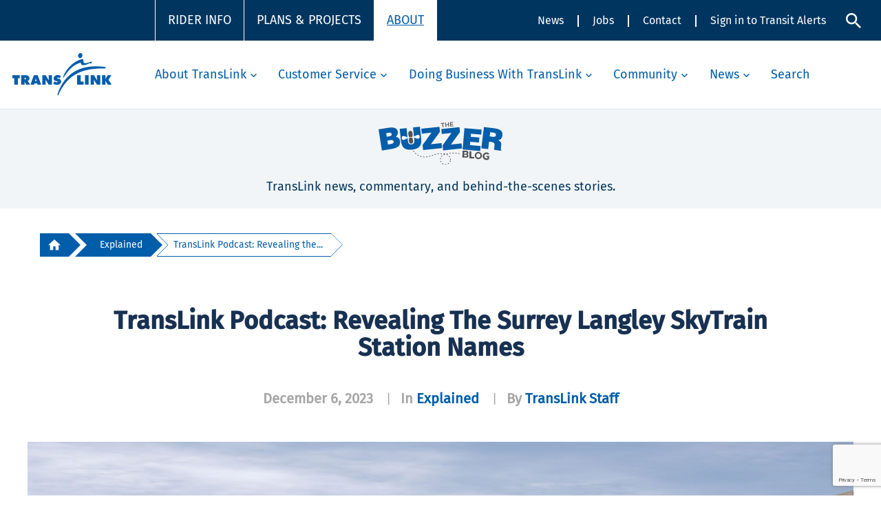

--- FILE ---
content_type: text/html; charset=UTF-8
request_url: https://buzzer.translink.ca/2023/12/translink-podcast-revealing-the-surrey-langley-skytrain-station-names/
body_size: 215425
content:
<!DOCTYPE html>
<html class="no-touch" lang="en-CA" xmlns="http://www.w3.org/1999/xhtml">
<head>
<meta http-equiv="Content-Type" content="text/html; charset=UTF-8">
<meta name="viewport" content="width=device-width, initial-scale=1">
<link rel="profile" href="http://gmpg.org/xfn/11">
<link rel="pingback" href="https://buzzer.translink.ca/xmlrpc.php">
<script type="text/javascript">var WPAC={}; window.WPAC = WPAC; WPAC = WPAC;WPAC._Options={enable:true,debug:false,menuHelper:false,selectorCommentForm:"#commentform,.ast-commentform,.comment-form",selectorCommentsContainer:"#comments,.comments-wrapper,.comments-area,.wp-block-comments",selectorCommentList:".comment-list,.ast-comment-list,.wp-block-comment-template",selectorCommentPagingLinks:"#comments [class^='nav-'] a",selectorCommentLinks:"#comments a[href*=\"/comment-page-\"]",selectorRespondContainer:"#respond",selectorErrorContainer:"p:parent",selectorSubmitButton:"#submit",selectorTextarea:"#comment",selectorPostContainer:false,scrollSpeed:false,autoUpdateIdleTime:false,popupOverlayBackgroundColor:"#000000",popupOverlayBackgroundOpacity:false,popupBackgroundColorLoading:"#000000",popupTextColorLoading:"#ffffff",popupBackgroundColorSuccess:"#008000",popupTextColorSuccess:"#FFFFFF",popupBackgroundColorError:"#FF0000",popupTextColorError:"#FFFFFF",popupOpacity:85,popupOpacityTablet:85,popupOpacityMobile:85,popupCornerRadius:5,popupCornerRadiusTablet:5,popupCornerRadiusMobile:5,popupMarginTop:10,popupMarginTopTablet:10,popupMarginTopMobile:10,popupWidth:30,popupWidthTablet:45,popupWidthMobile:75,popupPadding:20,popupPaddingTablet:20,popupPaddingMobile:20,popupFadeIn:400,popupFadeOut:400,popupTimeout:3000,popupTextAlign:"center",popupVerticalAlign:"verticalStart",popupTextFontSize:"20px",popupTextFontSizeTablet:"20px",popupTextFontSizeMobile:"20px",popupZindex:1000,textPosted:"Your comment has been posted. Thank you!",textPostedUnapproved:"Your comment has been posted and is awaiting moderation. Thank you!",textReloadPage:"Reloading page. Please wait.",textPostComment:"Posting your comment. Please wait.",textRefreshComments:"Loading comments. Please wait.",textUnknownError:"Something went wrong, your comment has not been posted.",textErrorTypeComment:"Please type your comment text.",textErrorCommentsClosed:"Sorry, comments are closed for this item.",textErrorMustBeLoggedIn:"Sorry, you must be logged in to post a comment.",textErrorFillRequiredFields:"Please fill the required fields (name, email).",textErrorInvalidEmailAddress:"Please enter a valid email address.",textErrorPostTooQuickly:"You are posting comments too quickly. Please wait a minute and resubmit your comment.",textErrorDuplicateComment:"Duplicate comment detected. It looks like you have already submitted this comment.",callbackOnBeforeSelectElements:false,callbackOnBeforeSubmitComment:"var formElement = document.getElementById(\"commentform\"); var createLoadingSpinner = formElement => { // Check if the element already exists var existingElement; if (formElement) { existingElement = formElement.querySelector(\".LoadingSpinnerContainer\"); } else { existingElement = document.querySelector(\".LoadingSpinnerContainer\"); } //SHORT-CIRCUIT: return existing element if it already exists instead of making a new one if (existingElement) { return existingElement; } try { const LOADING_SPINNER_ICON_URL_STRING = \"https://tlweblibs.translink.ca/loading_spinner.svg\"; var loadingSpinnerIconURL = LOADING_SPINNER_ICON_URL_STRING && new URL(LOADING_SPINNER_ICON_URL_STRING); var loadingSpinnerParentElement = document.createElement(\"div\"); loadingSpinnerParentElement.setAttribute(\"class\", \"LoadingSpinnerContainer\"); loadingSpinnerParentElement.setAttribute(\"hidden\", \"\"); var loadingSpinnerImage = document.createElement(\"img\"); loadingSpinnerImage.setAttribute(\"src\", loadingSpinnerIconURL); loadingSpinnerImage.setAttribute(\"alt\", \"spinning loading icon\"); loadingSpinnerImage.setAttribute(\"class\", \"LoadingSpinner\"); loadingSpinnerImage.setAttribute(\"width\", 50); loadingSpinnerImage.setAttribute(\"height\", 50); loadingSpinnerImage.setAttribute(\"loading\", \"lazy\"); loadingSpinnerImage.setAttribute(\"decoding\", \"async\"); loadingSpinnerParentElement.append(loadingSpinnerImage); return loadingSpinnerParentElement; } catch (error) { console.error(error); } }; var spinnerElement = createLoadingSpinner(formElement); if (spinnerElement) { formElement.append(spinnerElement); spinnerElement.removeAttribute(\"hidden\"); }",callbackOnAfterPostComment:false,callbackOnBeforeUpdateComments:false,callbackOnAfterUpdateComments:false,commentPagesUrlRegex:false,disableUrlUpdate:false,disableScrollToAnchor:false,useUncompressedScripts:false,placeScriptsInFooter:true,optimizeAjaxResponse:false,baseUrl:false,disableCache:false,enableByQuery:false,lazyLoadEnabled:false,lazyLoadDisplay:"none",lazyLoadTrigger:"external",lazyLoadTriggerElement:false,lazyLoadInlineDisplayElement:"#comments",lazyLoadInlineDisplayLocation:"comments",lazyLoadInlineLoadingType:"spinner",lazyLoadInlineSpinner:"LoadingGray1",lazyLoadInlineSpinnerLabelEnabled:true,lazyLoadInlineSpinnerContainerBackgroundColor:"#333333",lazyLoadInlineSpinnerContainerBackgroundColorOpacity:true,lazyLoadInlineSpinnerLabel:"Loading comments...",lazyLoadInlineSpinnerLabelColor:"#FFFFFF",lazyLoadInlineSpinnerIconColor:"#FFFFFF",lazyLoadInlineSpinnerLayoutType:"horizontal",lazyLoadInlineSpinnerLayoutAlignment:"left",lazyLoadInlineSpinnerLayoutRTL:false,lazyLoadInlineSpinnerSpeed:1.25,lazyLoadTriggerScrollOffset:false,lazyLoadPaginationEnabled:false,lazyLoadCommentsPerPage:30,lazyLoadUseThemePagination:true,lazyLoadPaginationStyle:"nextPrev",lazyLoadPaginationLocation:"bottom",lazyLoadingPaginationScrollToTop:true,lazyLoadInlineSpinnerLabelFontSizeDesktop:42,lazyLoadInlineSpinnerSizeDesktop:72,lazyLoadInlineSpinnerLabelLineHeightDesktop:54,lazyLoadInlineSpinnerContainerPaddingDesktop:35,lazyLoadInlineSpinnerGapDesktop:20,lazyLoadInlineSpinnerLabelFontSizeTablet:36,lazyLoadInlineSpinnerSizeTablet:65,lazyLoadInlineSpinnerLabelLineHeightTablet:42,lazyLoadInlineSpinnerContainerPaddingTablet:25,lazyLoadInlineSpinnerGapTablet:15,lazyLoadInlineSpinnerLabelFontSizeMobile:28,lazyLoadInlineSpinnerSizeMobile:48,lazyLoadInlineSpinnerLabelLineHeightMobile:34,lazyLoadInlineSpinnerContainerPaddingMobile:20,lazyLoadInlineSpinnerGapMobile:15,lazyLoadInlineSkeletonLoadingLabelEnabled:false,lazyLoadInlineSkeletonLoadingLabel:"Loading comments...",lazyLoadInlineSkeletonItemsShow:2,lazyLoadInlineSkeletonBackgroundColor:"#EEEEEE",lazyLoadInlineSkeletonHighlightColor:"#dedede",lazyLoadInlineSkeletonHeadingColor:"#333333",lazyLoadInlineSkeletonHeadingFontSize:24,lazyLoadInlineSkeletonHeadingLineHeight:1.5,lazyLoadInlineShortcode:false,lazyLoadInlineLoadingButtonLabel:"Load Comments",lazyLoadInlineLoadingButtonLabelLoading:"Loading Comments...",lazyLoadInlineButtonSpinner:"LoadingGray1",lazyLoadInlineButtonLabel:"Load Comments",lazyLoadInlineButtonLabelLoading:"Loading Comments...",lazyLoadInlineButtonAppearance:"solid",lazyLoadInlineButtonUseThemeStyles:true,lazyLoadInlineButtonBackgroundColor:"#333333",lazyLoadInlineButtonBackgroundColorHover:"#444444",lazyLoadInlineButtonTextColor:"#FFFFFF",lazyLoadInlineButtonTextColorHover:"#FFFFFF",lazyLoadInlineButtonBorderColor:"#333333",lazyLoadInlineButtonBorderColorHover:"#444444",lazyLoadInlineButtonBorderWidth:true,lazyLoadInlineButtonBorderRadius:5,lazyLoadInlineButtonPaddingTop:12,lazyLoadInlineButtonPaddingRight:24,lazyLoadInlineButtonPaddingBottom:12,lazyLoadInlineButtonPaddingLeft:24,lazyLoadInlineButtonFontSize:16,lazyLoadInlineButtonLineHeight:1.5,lazyLoadInlineButtonFontWeight:600,lazyLoadInlineButtonFontFamily:"inherit",lazyLoadInlineButtonAlign:"center",firstTimeInstall:false,lazyLoadIntoElement:false,commentsEnabled:true,version:"2.2.2"};</script><script src="https://www.google.com/recaptcha/api.js?render=6LcO9MApAAAAAOEGNq64iw0wV6RFplZp0Ckv2SXx"></script><script src="/wp-content/themes/buzzerblog/tl-recaptcha-driver.js"></script>		<style>
			@keyframes rotate {
				from
				{
					transform: rotate(0deg);
				}

				to
				{
					transform: rotate(359deg);
				}
			}

			#loginform .LoadingSpinnerContainer
			, #commentform .LoadingSpinnerContainer
			{
				margin: 0px auto;

				text-align: center !important;
			}

			#loginform .LoadingSpinnerContainer
			{
				padding-top: 0.625rem;

				clear: both;
			}

			.LoadingSpinner
			{
				max-width: 2.7778rem !important;

				animation: rotate 0.7s infinite linear !important;
			}

			#loginform p.recaptcha-error
			{
				margin-top: 0px !important;
				padding-top: 0.3rem;

				color: var(--red, #EF4135) !important;

				clear: both;
			}
		</style>

		<script>
			; (() => {
				window.RECAPTCHA_SITE_KEY = ("6LcO9MApAAAAAOEGNq64iw0wV6RFplZp0Ckv2SXx");
			})();
		</script>
	
	<meta name='robots' content='index, follow, max-image-preview:large, max-snippet:-1, max-video-preview:-1' />

	<!-- This site is optimized with the Yoast SEO plugin v22.8 - https://yoast.com/wordpress/plugins/seo/ -->
	<title>TransLink Podcast: Revealing the Surrey Langley SkyTrain station names - The Buzzer blog</title>
	<link rel="canonical" href="https://buzzer.translink.ca/2023/12/translink-podcast-revealing-the-surrey-langley-skytrain-station-names/" />
	<meta property="og:locale" content="en_US" />
	<meta property="og:type" content="article" />
	<meta property="og:title" content="TransLink Podcast: Revealing the Surrey Langley SkyTrain station names - The Buzzer blog" />
	<meta property="og:description" content="Come behind the scenes with us as What’s the T: the TransLink Podcast with Jawn Jang reveals the voices and stories that [&hellip;]" />
	<meta property="og:url" content="https://buzzer.translink.ca/2023/12/translink-podcast-revealing-the-surrey-langley-skytrain-station-names/" />
	<meta property="og:site_name" content="The Buzzer blog" />
	<meta property="article:publisher" content="https://www.facebook.com/Translink/" />
	<meta property="article:published_time" content="2023-12-06T16:35:05+00:00" />
	<meta property="article:modified_time" content="2023-12-15T16:37:29+00:00" />
	<meta property="og:image" content="https://buzzer.translink.ca/wp-content/uploads/2021/03/Surrey-Langley-SkyTrain-152-St-Station-rendering-scaled-1.jpg" />
	<meta property="og:image:width" content="2560" />
	<meta property="og:image:height" content="1440" />
	<meta property="og:image:type" content="image/jpeg" />
	<meta name="author" content="TransLink Staff" />
	<meta name="twitter:card" content="summary_large_image" />
	<meta name="twitter:creator" content="@translink" />
	<meta name="twitter:site" content="@translink" />
	<meta name="twitter:label1" content="Written by" />
	<meta name="twitter:data1" content="TransLink Staff" />
	<meta name="twitter:label2" content="Est. reading time" />
	<meta name="twitter:data2" content="1 minute" />
	<script type="application/ld+json" class="yoast-schema-graph">{"@context":"https://schema.org","@graph":[{"@type":"WebPage","@id":"https://buzzer.translink.ca/2023/12/translink-podcast-revealing-the-surrey-langley-skytrain-station-names/","url":"https://buzzer.translink.ca/2023/12/translink-podcast-revealing-the-surrey-langley-skytrain-station-names/","name":"TransLink Podcast: Revealing the Surrey Langley SkyTrain station names - The Buzzer blog","isPartOf":{"@id":"https://buzzer.translink.ca/#website"},"primaryImageOfPage":{"@id":"https://buzzer.translink.ca/2023/12/translink-podcast-revealing-the-surrey-langley-skytrain-station-names/#primaryimage"},"image":{"@id":"https://buzzer.translink.ca/2023/12/translink-podcast-revealing-the-surrey-langley-skytrain-station-names/#primaryimage"},"thumbnailUrl":"/wp-content/uploads/2021/03/Surrey-Langley-SkyTrain-152-St-Station-rendering-scaled-1.jpg","datePublished":"2023-12-06T16:35:05+00:00","dateModified":"2023-12-15T16:37:29+00:00","author":{"@id":"https://buzzer.translink.ca/#/schema/person/a84b9e97e421918f954a99729039302f"},"breadcrumb":{"@id":"https://buzzer.translink.ca/2023/12/translink-podcast-revealing-the-surrey-langley-skytrain-station-names/#breadcrumb"},"inLanguage":"en-CA","potentialAction":[{"@type":"ReadAction","target":["https://buzzer.translink.ca/2023/12/translink-podcast-revealing-the-surrey-langley-skytrain-station-names/"]}]},{"@type":"ImageObject","inLanguage":"en-CA","@id":"https://buzzer.translink.ca/2023/12/translink-podcast-revealing-the-surrey-langley-skytrain-station-names/#primaryimage","url":"/wp-content/uploads/2021/03/Surrey-Langley-SkyTrain-152-St-Station-rendering-scaled-1.jpg","contentUrl":"/wp-content/uploads/2021/03/Surrey-Langley-SkyTrain-152-St-Station-rendering-scaled-1.jpg","width":2560,"height":1440,"caption":"Rendering of the Surrey Langley SkyTrain station at 152nd Street"},{"@type":"BreadcrumbList","@id":"https://buzzer.translink.ca/2023/12/translink-podcast-revealing-the-surrey-langley-skytrain-station-names/#breadcrumb","itemListElement":[{"@type":"ListItem","position":1,"name":"Home","item":"https://buzzer.translink.ca/"},{"@type":"ListItem","position":2,"name":"TransLink Podcast: Revealing the Surrey Langley SkyTrain station names"}]},{"@type":"WebSite","@id":"https://buzzer.translink.ca/#website","url":"https://buzzer.translink.ca/","name":"The Buzzer blog","description":"A frank, fun conversation about TransLink and its work. You&#039;re invited to join in with comments and stories!","potentialAction":[{"@type":"SearchAction","target":{"@type":"EntryPoint","urlTemplate":"https://buzzer.translink.ca/?s={search_term_string}"},"query-input":"required name=search_term_string"}],"inLanguage":"en-CA"},{"@type":"Person","@id":"https://buzzer.translink.ca/#/schema/person/a84b9e97e421918f954a99729039302f","name":"TransLink Staff","image":{"@type":"ImageObject","inLanguage":"en-CA","@id":"https://buzzer.translink.ca/#/schema/person/image/0fe9b73b441d3389fdce5608149c11a6","url":"https://secure.gravatar.com/avatar/58cd3ca5b1c14008332de2a427b78c3e?s=96&d=https%3A%2F%2Fbuzzer.translink.ca%2Fwp-content%2Fuploads%2F2021%2F07%2FT-Logo-circle.jpg&r=g","contentUrl":"https://secure.gravatar.com/avatar/58cd3ca5b1c14008332de2a427b78c3e?s=96&d=https%3A%2F%2Fbuzzer.translink.ca%2Fwp-content%2Fuploads%2F2021%2F07%2FT-Logo-circle.jpg&r=g","caption":"TransLink Staff"},"url":"https://buzzer.translink.ca/author/translink-staff/"}]}</script>
	<!-- / Yoast SEO plugin. -->


<link rel='dns-prefetch' href='//platform-api.sharethis.com' />
<link rel='dns-prefetch' href='//secure.gravatar.com' />
<link rel='dns-prefetch' href='//stats.wp.com' />
<link rel='dns-prefetch' href='//v0.wordpress.com' />
<link rel='dns-prefetch' href='//c0.wp.com' />
<link rel="alternate" type="application/rss+xml" title="The Buzzer blog &raquo; Feed" href="https://buzzer.translink.ca/feed/" />
<link rel="alternate" type="application/rss+xml" title="The Buzzer blog &raquo; Comments Feed" href="https://buzzer.translink.ca/comments/feed/" />
<link rel="alternate" type="application/rss+xml" title="The Buzzer blog &raquo; TransLink Podcast: Revealing the Surrey Langley SkyTrain station names Comments Feed" href="https://buzzer.translink.ca/2023/12/translink-podcast-revealing-the-surrey-langley-skytrain-station-names/feed/" />
	<style>
		:root {
			--wpac-popup-opacity: 0.85;
			--wpac-popup-corner-radius: 5px;
			--wpac-popup-margin-top: 10px;
			--wpac-popup-width: 30%;
			--wpac-popup-padding: 20px;
			--wpac-popup-font-size: 20px;
			--wpac-popup-line-height: 1.2;
		}
		/* tablet styles */
		@media screen and (max-width: 1024px) {
			.wpac-overlay {
				--wpac-popup-opacity: 0.85;
				--wpac-popup-corner-radius: 5px;
				--wpac-popup-margin-top: 10px;
				--wpac-popup-width: 45%;
				--wpac-popup-padding: 20px;
				--wpac-popup-font-size: 20px;
			}
		}
		/* mobile styles */
		@media screen and (max-width: 768px) {
			.wpac-overlay {
				--wpac-popup-opacity: 0.85;
				--wpac-popup-corner-radius: 5px;
				--wpac-popup-margin-top: 10px;
				--wpac-popup-width: 75%;
				--wpac-popup-padding: 20px;
				--wpac-popup-font-size: 20px;
			}
		}
		.wpac-overlay {
			display: none;
			opacity: var(--wpac-popup-opacity);
			border-radius: var(--wpac-popup-corner-radius);
			margin-top: var(--wpac-popup-margin-top);
			padding: var(--wpac-popup-padding) !important;
			font-size: var(--wpac-popup-font-size) !important;
			line-height: var(--wpac-popup-line-height);
			margin: 0 auto;
		}
	</style>
	<style id='custom-handle-inline-css' type='text/css'>
#wpadminbar {height: 0px !important; width: 0px !important; visibility: hidden !important;}
</style>
<link rel='stylesheet' id='wp-block-library-css' href='https://c0.wp.com/c/6.5.4/wp-includes/css/dist/block-library/style.min.css' type='text/css' media='all' />
<style id='wp-block-library-inline-css' type='text/css'>
.has-text-align-justify{text-align:justify;}
</style>
<style id='co-authors-plus-coauthors-style-inline-css' type='text/css'>
.wp-block-co-authors-plus-coauthors.is-layout-flow [class*=wp-block-co-authors-plus]{display:inline}

</style>
<style id='co-authors-plus-avatar-style-inline-css' type='text/css'>
.wp-block-co-authors-plus-avatar :where(img){height:auto;max-width:100%;vertical-align:bottom}.wp-block-co-authors-plus-coauthors.is-layout-flow .wp-block-co-authors-plus-avatar :where(img){vertical-align:middle}.wp-block-co-authors-plus-avatar:is(.alignleft,.alignright){display:table}.wp-block-co-authors-plus-avatar.aligncenter{display:table;margin-inline:auto}

</style>
<style id='co-authors-plus-image-style-inline-css' type='text/css'>
.wp-block-co-authors-plus-image{margin-bottom:0}.wp-block-co-authors-plus-image :where(img){height:auto;max-width:100%;vertical-align:bottom}.wp-block-co-authors-plus-coauthors.is-layout-flow .wp-block-co-authors-plus-image :where(img){vertical-align:middle}.wp-block-co-authors-plus-image:is(.alignfull,.alignwide) :where(img){width:100%}.wp-block-co-authors-plus-image:is(.alignleft,.alignright){display:table}.wp-block-co-authors-plus-image.aligncenter{display:table;margin-inline:auto}

</style>
<style id='jetpack-sharing-buttons-style-inline-css' type='text/css'>
.jetpack-sharing-buttons__services-list{display:flex;flex-direction:row;flex-wrap:wrap;gap:0;list-style-type:none;margin:5px;padding:0}.jetpack-sharing-buttons__services-list.has-small-icon-size{font-size:12px}.jetpack-sharing-buttons__services-list.has-normal-icon-size{font-size:16px}.jetpack-sharing-buttons__services-list.has-large-icon-size{font-size:24px}.jetpack-sharing-buttons__services-list.has-huge-icon-size{font-size:36px}@media print{.jetpack-sharing-buttons__services-list{display:none!important}}.editor-styles-wrapper .wp-block-jetpack-sharing-buttons{gap:0;padding-inline-start:0}ul.jetpack-sharing-buttons__services-list.has-background{padding:1.25em 2.375em}
</style>
<style id='classic-theme-styles-inline-css' type='text/css'>
/*! This file is auto-generated */
.wp-block-button__link{color:#fff;background-color:#32373c;border-radius:9999px;box-shadow:none;text-decoration:none;padding:calc(.667em + 2px) calc(1.333em + 2px);font-size:1.125em}.wp-block-file__button{background:#32373c;color:#fff;text-decoration:none}
</style>
<style id='global-styles-inline-css' type='text/css'>
body{--wp--preset--color--black: #000000;--wp--preset--color--cyan-bluish-gray: #abb8c3;--wp--preset--color--white: #ffffff;--wp--preset--color--pale-pink: #f78da7;--wp--preset--color--vivid-red: #cf2e2e;--wp--preset--color--luminous-vivid-orange: #ff6900;--wp--preset--color--luminous-vivid-amber: #fcb900;--wp--preset--color--light-green-cyan: #7bdcb5;--wp--preset--color--vivid-green-cyan: #00d084;--wp--preset--color--pale-cyan-blue: #8ed1fc;--wp--preset--color--vivid-cyan-blue: #0693e3;--wp--preset--color--vivid-purple: #9b51e0;--wp--preset--gradient--vivid-cyan-blue-to-vivid-purple: linear-gradient(135deg,rgba(6,147,227,1) 0%,rgb(155,81,224) 100%);--wp--preset--gradient--light-green-cyan-to-vivid-green-cyan: linear-gradient(135deg,rgb(122,220,180) 0%,rgb(0,208,130) 100%);--wp--preset--gradient--luminous-vivid-amber-to-luminous-vivid-orange: linear-gradient(135deg,rgba(252,185,0,1) 0%,rgba(255,105,0,1) 100%);--wp--preset--gradient--luminous-vivid-orange-to-vivid-red: linear-gradient(135deg,rgba(255,105,0,1) 0%,rgb(207,46,46) 100%);--wp--preset--gradient--very-light-gray-to-cyan-bluish-gray: linear-gradient(135deg,rgb(238,238,238) 0%,rgb(169,184,195) 100%);--wp--preset--gradient--cool-to-warm-spectrum: linear-gradient(135deg,rgb(74,234,220) 0%,rgb(151,120,209) 20%,rgb(207,42,186) 40%,rgb(238,44,130) 60%,rgb(251,105,98) 80%,rgb(254,248,76) 100%);--wp--preset--gradient--blush-light-purple: linear-gradient(135deg,rgb(255,206,236) 0%,rgb(152,150,240) 100%);--wp--preset--gradient--blush-bordeaux: linear-gradient(135deg,rgb(254,205,165) 0%,rgb(254,45,45) 50%,rgb(107,0,62) 100%);--wp--preset--gradient--luminous-dusk: linear-gradient(135deg,rgb(255,203,112) 0%,rgb(199,81,192) 50%,rgb(65,88,208) 100%);--wp--preset--gradient--pale-ocean: linear-gradient(135deg,rgb(255,245,203) 0%,rgb(182,227,212) 50%,rgb(51,167,181) 100%);--wp--preset--gradient--electric-grass: linear-gradient(135deg,rgb(202,248,128) 0%,rgb(113,206,126) 100%);--wp--preset--gradient--midnight: linear-gradient(135deg,rgb(2,3,129) 0%,rgb(40,116,252) 100%);--wp--preset--font-size--small: 13px;--wp--preset--font-size--medium: 20px;--wp--preset--font-size--large: 36px;--wp--preset--font-size--x-large: 42px;--wp--preset--spacing--20: 0.44rem;--wp--preset--spacing--30: 0.67rem;--wp--preset--spacing--40: 1rem;--wp--preset--spacing--50: 1.5rem;--wp--preset--spacing--60: 2.25rem;--wp--preset--spacing--70: 3.38rem;--wp--preset--spacing--80: 5.06rem;--wp--preset--shadow--natural: 6px 6px 9px rgba(0, 0, 0, 0.2);--wp--preset--shadow--deep: 12px 12px 50px rgba(0, 0, 0, 0.4);--wp--preset--shadow--sharp: 6px 6px 0px rgba(0, 0, 0, 0.2);--wp--preset--shadow--outlined: 6px 6px 0px -3px rgba(255, 255, 255, 1), 6px 6px rgba(0, 0, 0, 1);--wp--preset--shadow--crisp: 6px 6px 0px rgba(0, 0, 0, 1);}:where(.is-layout-flex){gap: 0.5em;}:where(.is-layout-grid){gap: 0.5em;}body .is-layout-flex{display: flex;}body .is-layout-flex{flex-wrap: wrap;align-items: center;}body .is-layout-flex > *{margin: 0;}body .is-layout-grid{display: grid;}body .is-layout-grid > *{margin: 0;}:where(.wp-block-columns.is-layout-flex){gap: 2em;}:where(.wp-block-columns.is-layout-grid){gap: 2em;}:where(.wp-block-post-template.is-layout-flex){gap: 1.25em;}:where(.wp-block-post-template.is-layout-grid){gap: 1.25em;}.has-black-color{color: var(--wp--preset--color--black) !important;}.has-cyan-bluish-gray-color{color: var(--wp--preset--color--cyan-bluish-gray) !important;}.has-white-color{color: var(--wp--preset--color--white) !important;}.has-pale-pink-color{color: var(--wp--preset--color--pale-pink) !important;}.has-vivid-red-color{color: var(--wp--preset--color--vivid-red) !important;}.has-luminous-vivid-orange-color{color: var(--wp--preset--color--luminous-vivid-orange) !important;}.has-luminous-vivid-amber-color{color: var(--wp--preset--color--luminous-vivid-amber) !important;}.has-light-green-cyan-color{color: var(--wp--preset--color--light-green-cyan) !important;}.has-vivid-green-cyan-color{color: var(--wp--preset--color--vivid-green-cyan) !important;}.has-pale-cyan-blue-color{color: var(--wp--preset--color--pale-cyan-blue) !important;}.has-vivid-cyan-blue-color{color: var(--wp--preset--color--vivid-cyan-blue) !important;}.has-vivid-purple-color{color: var(--wp--preset--color--vivid-purple) !important;}.has-black-background-color{background-color: var(--wp--preset--color--black) !important;}.has-cyan-bluish-gray-background-color{background-color: var(--wp--preset--color--cyan-bluish-gray) !important;}.has-white-background-color{background-color: var(--wp--preset--color--white) !important;}.has-pale-pink-background-color{background-color: var(--wp--preset--color--pale-pink) !important;}.has-vivid-red-background-color{background-color: var(--wp--preset--color--vivid-red) !important;}.has-luminous-vivid-orange-background-color{background-color: var(--wp--preset--color--luminous-vivid-orange) !important;}.has-luminous-vivid-amber-background-color{background-color: var(--wp--preset--color--luminous-vivid-amber) !important;}.has-light-green-cyan-background-color{background-color: var(--wp--preset--color--light-green-cyan) !important;}.has-vivid-green-cyan-background-color{background-color: var(--wp--preset--color--vivid-green-cyan) !important;}.has-pale-cyan-blue-background-color{background-color: var(--wp--preset--color--pale-cyan-blue) !important;}.has-vivid-cyan-blue-background-color{background-color: var(--wp--preset--color--vivid-cyan-blue) !important;}.has-vivid-purple-background-color{background-color: var(--wp--preset--color--vivid-purple) !important;}.has-black-border-color{border-color: var(--wp--preset--color--black) !important;}.has-cyan-bluish-gray-border-color{border-color: var(--wp--preset--color--cyan-bluish-gray) !important;}.has-white-border-color{border-color: var(--wp--preset--color--white) !important;}.has-pale-pink-border-color{border-color: var(--wp--preset--color--pale-pink) !important;}.has-vivid-red-border-color{border-color: var(--wp--preset--color--vivid-red) !important;}.has-luminous-vivid-orange-border-color{border-color: var(--wp--preset--color--luminous-vivid-orange) !important;}.has-luminous-vivid-amber-border-color{border-color: var(--wp--preset--color--luminous-vivid-amber) !important;}.has-light-green-cyan-border-color{border-color: var(--wp--preset--color--light-green-cyan) !important;}.has-vivid-green-cyan-border-color{border-color: var(--wp--preset--color--vivid-green-cyan) !important;}.has-pale-cyan-blue-border-color{border-color: var(--wp--preset--color--pale-cyan-blue) !important;}.has-vivid-cyan-blue-border-color{border-color: var(--wp--preset--color--vivid-cyan-blue) !important;}.has-vivid-purple-border-color{border-color: var(--wp--preset--color--vivid-purple) !important;}.has-vivid-cyan-blue-to-vivid-purple-gradient-background{background: var(--wp--preset--gradient--vivid-cyan-blue-to-vivid-purple) !important;}.has-light-green-cyan-to-vivid-green-cyan-gradient-background{background: var(--wp--preset--gradient--light-green-cyan-to-vivid-green-cyan) !important;}.has-luminous-vivid-amber-to-luminous-vivid-orange-gradient-background{background: var(--wp--preset--gradient--luminous-vivid-amber-to-luminous-vivid-orange) !important;}.has-luminous-vivid-orange-to-vivid-red-gradient-background{background: var(--wp--preset--gradient--luminous-vivid-orange-to-vivid-red) !important;}.has-very-light-gray-to-cyan-bluish-gray-gradient-background{background: var(--wp--preset--gradient--very-light-gray-to-cyan-bluish-gray) !important;}.has-cool-to-warm-spectrum-gradient-background{background: var(--wp--preset--gradient--cool-to-warm-spectrum) !important;}.has-blush-light-purple-gradient-background{background: var(--wp--preset--gradient--blush-light-purple) !important;}.has-blush-bordeaux-gradient-background{background: var(--wp--preset--gradient--blush-bordeaux) !important;}.has-luminous-dusk-gradient-background{background: var(--wp--preset--gradient--luminous-dusk) !important;}.has-pale-ocean-gradient-background{background: var(--wp--preset--gradient--pale-ocean) !important;}.has-electric-grass-gradient-background{background: var(--wp--preset--gradient--electric-grass) !important;}.has-midnight-gradient-background{background: var(--wp--preset--gradient--midnight) !important;}.has-small-font-size{font-size: var(--wp--preset--font-size--small) !important;}.has-medium-font-size{font-size: var(--wp--preset--font-size--medium) !important;}.has-large-font-size{font-size: var(--wp--preset--font-size--large) !important;}.has-x-large-font-size{font-size: var(--wp--preset--font-size--x-large) !important;}
.wp-block-navigation a:where(:not(.wp-element-button)){color: inherit;}
:where(.wp-block-post-template.is-layout-flex){gap: 1.25em;}:where(.wp-block-post-template.is-layout-grid){gap: 1.25em;}
:where(.wp-block-columns.is-layout-flex){gap: 2em;}:where(.wp-block-columns.is-layout-grid){gap: 2em;}
.wp-block-pullquote{font-size: 1.5em;line-height: 1.6;}
</style>
<link rel='stylesheet' id='wp-polls-css' href='/wp-content/plugins/wp-polls/polls-css.css' type='text/css' media='all' />
<style id='wp-polls-inline-css' type='text/css'>
.wp-polls .pollbar {
	margin: 1px;
	font-size: 6px;
	line-height: 8px;
	height: 8px;
	background-image: url('/wp-content/plugins/wp-polls/images/default/pollbg.gif');
	border: 1px solid #c8c8c8;
}

</style>
<link rel='stylesheet' id='wpac-frontend-css' href='/wp-content/plugins/wp-ajaxify-comments/dist/wpac-frontend-css.css' type='text/css' media='all' />
<link rel='stylesheet' id='uncode-style-css' href='/wp-content/themes/uncode/library/css/style.css' type='text/css' media='all' />
<style id='uncode-style-inline-css' type='text/css'>

@media (min-width: 960px) { .limit-width { max-width: 1200px; margin: auto;}}
#changer-back-color { transition: background-color 1000ms cubic-bezier(0.25, 1, 0.5, 1) !important; } #changer-back-color > div { transition: opacity 1000ms cubic-bezier(0.25, 1, 0.5, 1) !important; } body.bg-changer-init.disable-hover .main-wrapper .style-light,  body.bg-changer-init.disable-hover .main-wrapper .style-light h1,  body.bg-changer-init.disable-hover .main-wrapper .style-light h2, body.bg-changer-init.disable-hover .main-wrapper .style-light h3, body.bg-changer-init.disable-hover .main-wrapper .style-light h4, body.bg-changer-init.disable-hover .main-wrapper .style-light h5, body.bg-changer-init.disable-hover .main-wrapper .style-light h6, body.bg-changer-init.disable-hover .main-wrapper .style-light a, body.bg-changer-init.disable-hover .main-wrapper .style-dark, body.bg-changer-init.disable-hover .main-wrapper .style-dark h1, body.bg-changer-init.disable-hover .main-wrapper .style-dark h2, body.bg-changer-init.disable-hover .main-wrapper .style-dark h3, body.bg-changer-init.disable-hover .main-wrapper .style-dark h4, body.bg-changer-init.disable-hover .main-wrapper .style-dark h5, body.bg-changer-init.disable-hover .main-wrapper .style-dark h6, body.bg-changer-init.disable-hover .main-wrapper .style-dark a { transition: color 1000ms cubic-bezier(0.25, 1, 0.5, 1) !important; }
</style>
<link rel='stylesheet' id='uncode-icons-css' href='/wp-content/themes/uncode/library/css/uncode-icons.css' type='text/css' media='all' />
<link rel='stylesheet' id='uncode-custom-style-css' href='/wp-content/themes/uncode/library/css/style-custom.css' type='text/css' media='all' />
<link rel='stylesheet' id='child-style-css' href='/wp-content/themes/buzzerblog/style.css' type='text/css' media='all' />
<!-- `sharedaddy` is included in the concatenated jetpack.css -->
<link rel='stylesheet' id='social-logos-css' href='https://c0.wp.com/p/jetpack/13.5/_inc/social-logos/social-logos.min.css' type='text/css' media='all' />
<link rel='stylesheet' id='jetpack_css-css' href='https://c0.wp.com/p/jetpack/13.5/css/jetpack.css' type='text/css' media='all' />
<script type="text/javascript" src="//platform-api.sharethis.com/js/sharethis.js#property=634d8291aed0f50019a837b2&amp;product=inline-reaction-buttons&amp;source=sharethis-reaction-buttons-wordpress" id="sharethis-reaction-buttons-mu-js"></script>
<script type="text/javascript" src="/wp-content/plugins/stop-user-enumeration/frontend/js/frontend.js" id="stop-user-enumeration-js"></script>
<script type="text/javascript" src="https://c0.wp.com/c/6.5.4/wp-includes/js/jquery/jquery.min.js" id="jquery-core-js"></script>
<script type="text/javascript" src="https://c0.wp.com/c/6.5.4/wp-includes/js/jquery/jquery-migrate.min.js" id="jquery-migrate-js"></script>
<script type="text/javascript" src="/wp-content/themes/uncode/library/js/ai-uncode.js" id="uncodeAI" data-home="/" data-path="/" data-breakpoints-images="258,516,720,1032,1440,2064,2880" id="ai-uncode-js"></script>
<script type="text/javascript" id="uncode-init-js-extra">
/* <![CDATA[ */
var SiteParameters = {"days":"days","hours":"hours","minutes":"minutes","seconds":"seconds","constant_scroll":"on","scroll_speed":"2","parallax_factor":"0.25","loading":"Loading\u2026","slide_name":"slide","slide_footer":"footer","ajax_url":"https:\/\/buzzer.translink.ca\/wp-admin\/admin-ajax.php","nonce_adaptive_images":"682c38f5a7","nonce_srcset_async":"650d960b01","enable_debug":"","block_mobile_videos":"","is_frontend_editor":"","main_width":["1200","px"],"mobile_parallax_allowed":"","listen_for_screen_update":"1","wireframes_plugin_active":"","sticky_elements":"off","resize_quality":"90","register_metadata":"","bg_changer_time":"1000","update_wc_fragments":"1","optimize_shortpixel_image":"","menu_mobile_offcanvas_gap":"45","custom_cursor_selector":"[href], .trigger-overlay, .owl-next, .owl-prev, .owl-dot, input[type=\"submit\"], input[type=\"checkbox\"], button[type=\"submit\"], a[class^=\"ilightbox\"], .ilightbox-thumbnail, .ilightbox-prev, .ilightbox-next, .overlay-close, .unmodal-close, .qty-inset > span, .share-button li, .uncode-post-titles .tmb.tmb-click-area, .btn-link, .tmb-click-row .t-inside, .lg-outer button, .lg-thumb img, a[data-lbox], .uncode-close-offcanvas-overlay, .uncode-nav-next, .uncode-nav-prev, .uncode-nav-index","mobile_parallax_animation":"","lbox_enhanced":"","native_media_player":"1","vimeoPlayerParams":"?autoplay=0","ajax_filter_key_search":"key","ajax_filter_key_unfilter":"unfilter","index_pagination_disable_scroll":"","index_pagination_scroll_to":"","uncode_wc_popup_cart_qty":"","disable_hover_hack":"","uncode_nocookie":"","menuHideOnClick":"1","uncode_adaptive":"1","ai_breakpoints":"258,516,720,1032,1440,2064,2880"};
/* ]]> */
</script>
<script type="text/javascript" src="/wp-content/themes/uncode/library/js/init.js" id="uncode-init-js"></script>
<script></script><link rel="https://api.w.org/" href="https://buzzer.translink.ca/wp-json/" /><link rel="alternate" type="application/json" href="https://buzzer.translink.ca/wp-json/wp/v2/posts/74612" /><link rel="EditURI" type="application/rsd+xml" title="RSD" href="https://buzzer.translink.ca/xmlrpc.php?rsd" />
<link rel='shortlink' href='https://wp.me/pfP9Yu-jpq' />
<script type="text/javascript">
          var appInsights=window.appInsights||function(a){
                function b(a){c[a]=function(){var b=arguments;c.queue.push(function(){c[a].apply(c,b)})}}var c={config:a},d=document,e=window;setTimeout(function(){var b=d.createElement("script");b.src=a.url||"https://az416426.vo.msecnd.net/scripts/a/ai.0.js",d.getElementsByTagName("script")[0].parentNode.appendChild(b)});try{c.cookie=d.cookie}catch(a){}c.queue=[];for(var f=["Event","Exception","Metric","PageView","Trace","Dependency"];f.length;)b("track"+f.pop());if(b("setAuthenticatedUserContext"),b("clearAuthenticatedUserContext"),b("startTrackEvent"),b("stopTrackEvent"),b("startTrackPage"),b("stopTrackPage"),b("flush"),!a.disableExceptionTracking){f="onerror",b("_"+f);var g=e[f];e[f]=function(a,b,d,e,h){var i=g&&g(a,b,d,e,h);return!0!==i&&c["_"+f](a,b,d,e,h),i}}return c    
            }({
                instrumentationKey:"445e33a6-b2e6-4e0d-8a22-84ffbba49b18"
            });
            
            window.appInsights=appInsights,appInsights.queue&&0===appInsights.queue.length&&appInsights.trackPageView("TransLink Podcast: Revealing the Surrey Langley SkyTrain station names", window.location.origin);
        </script>	<style>img#wpstats{display:none}</style>
					<!-- Favicons -->
			<link rel="icon" href="https://weblibs.translink.ca/TransLink-favicon.png" />
			<!-- END OF Favicons -->
			<!-- Preload -->
			<link rel="preload" href="https://getaway.translink.ca/api/sitenav-v3?menuId=7CB6E8FC-7592-4701-A2EB-448805B8E75A&apiToken=59f9fef8-f2d7-4212-87f3-5cf0adbb6ce8" as="fetch" type="application/json" crossorigin="anonymous" />
			<!-- END OF Preload -->
			<!-- Fonts CSS -->
			<style id="fallback font styles when font files are missing">
				html,
				button,
				input,
				textarea {
					font-family: Arial, Helvetica, sans-serif;
					font-size: 18px;
				}
			</style>
			<style class="firafont-131">
				@font-face {
					font-family: "Fira Sans Regular";
					src: url("https://weblibs.translink.ca/FiraSans-Regular.woff2") format("woff2");

					font-display: swap;
				}

				@font-face {
					font-family: "Fira Sans Bold";
					src: url("https://weblibs.translink.ca/FiraSans-Bold.woff2") format("woff2");

					font-display: swap;
					font-weight: 700;
				}

				@font-face {
					font-family: "Fira Sans Italic";
					src: url("https://weblibs.translink.ca/FiraSans-Italic.woff2") format("woff2");

					font-display: swap;
					font-style: italic;
				}

				@font-face {
					font-family: "Fira Sans Medium";
					src: url("https://weblibs.translink.ca/FiraSans-Medium.woff2") format("woff2");

					font-display: swap;
				}

				@font-face {
					font-family: "Fira Sans SemiBold";
					src: url("https://weblibs.translink.ca/FiraSans-SemiBold.woff2") format("woff2");

					font-display: swap;
				}

				@media not all and (min-width: 48em) {
					h1 {
						font-family: "Fira Sans SemiBold", Arial, Helvetica, sans-serif;

						font-size: 1.7778rem !important;
						/* override normalize.css */
						line-height: 2.2222rem;
					}

					h2 {
						font-family: "Fira Sans SemiBold", Arial, Helvetica, sans-serif;

						font-size: 1.3333rem;
						line-height: 1.3333rem;
					}

					h3 {
						font-family: "Fira Sans Medium", Arial, Helvetica, sans-serif;

						font-size: 1.1111rem;
						line-height: 1.3333rem;
					}

					h4 {
						font-family: "Fira Sans Medium", Arial, Helvetica, sans-serif;

						font-size: 0.8888rem;
						line-height: 1.3333rem;
					}

					h5 {
						font-family: "Fira Sans Medium", Arial, Helvetica, sans-serif;

						font-size: 0.8888rem;
						line-height: 1.3333rem;
					}

					h6 {
						font-family: "Fira Sans Regular", Arial, Helvetica, sans-serif;

						font-size: 0.7777rem;
						line-height: 1rem;
					}

					p,
					img,
					li::marker {
						font-family: "Fira Sans Regular", Arial, Helvetica, sans-serif;

						font-size: 0.8888rem;
						line-height: 1.5rem;

						font-weight: normal;
					}

					blockquote {
						font-family: "Fira Sans Italic", Arial, Helvetica, sans-serif;

						font-size: 0.8888rem;
						line-height: 1.5rem;

						font-weight: normal;
					}

					address {
						font-style: normal;
					}

					a,
					span,
					th,
					td,
					address,
					time,
					[data-role="p"] {
						font-family: "Fira Sans Regular", Arial, Helvetica, sans-serif;

						font-size: 0.8888rem;
						line-height: 1.3333rem;

						font-weight: normal;
					}

					input,
					textarea,
					select,
					optgroup,
					option,
					button,
					[role="button"] {
						font-family: "Fira Sans Regular", Arial, Helvetica, sans-serif !important;
						/* override normalize.css for button, input, optgroup, select, textarea */

						font-size: 0.8888rem !important;
						/* override normalize.css for button, input, optgroup, select, textarea */
						line-height: 1.3333rem;

						font-weight: normal;
					}

					label,
					legend {
						font-family: "Fira Sans Bold", Arial, Helvetica, sans-serif;

						font-size: 0.8888rem;
						line-height: 1.5rem;

						font-weight: 700;
					}

					b,
					strong {
						font-family: "Fira Sans Bold", Arial, Helvetica, sans-serif;

						font-size: 0.8888rem;
						line-height: 1.1111rem;

						font-weight: 700;
					}

					i,
					em,
					q {
						font-family: "Fira Sans Italic", Arial, Helvetica, sans-serif;

						font-style: italic;
					}

					*:not(h1, h2, h3, h4, h5, h6)>i,
					*:not(h1, h2, h3, h4, h5, h6)>em,
					*:not(h1, h2, h3, h4, h5, h6)>q {
						font-size: 0.8888rem;
						line-height: 1.1111rem;
					}

					small,
					small *,
					[data-role="small"] {
						font-family: "Fira Sans Regular", Arial, Helvetica, sans-serif;

						font-size: 0.7778rem;
						line-height: 1.25rem;
					}

					@supports (-webkit-touch-callout: none) {

						/* target only iOS because it doesn't render letter-spacing properly when the font doesn't support that font-weight */
						h1,
						h2,
						h3,
						h4,
						h5,
						label small,
						label [data-role="small"],
						label small *,
						label [data-role="small"] *,
						strong {
							letter-spacing: -0.9px;
						}
					}
				}

				@media (min-width: 48em) {
					h1 {
						font-family: "Fira Sans SemiBold", Arial, Helvetica, sans-serif;

						font-size: 3.1111rem !important;
						/* override normalize.css */
						line-height: 3.5556rem;
					}

					h2 {
						font-family: "Fira Sans Medium", Arial, Helvetica, sans-serif;

						font-size: 2rem;
						line-height: 2.2222rem;
					}

					h3 {
						font-family: "Fira Sans Medium", Arial, Helvetica, sans-serif;

						font-size: 1.3333rem;
						line-height: 1.7778rem;
					}

					h4 {
						font-family: "Fira Sans Medium", Arial, Helvetica, sans-serif;

						font-size: 1.3333rem;
						line-height: 1.7777rem;
					}

					h5 {
						font-family: "Fira Sans SemiBold", Arial, Helvetica, sans-serif;

						font-size: 1.3333rem;
						line-height: 1.3333rem;
					}

					h6 {
						font-family: "Fira Sans Regular", Arial, Helvetica, sans-serif;

						font-size: 1rem;
						line-height: 1.1111rem;
					}

					p,
					img,
					li::marker {
						font-family: "Fira Sans Regular", Arial, Helvetica, sans-serif;

						font-size: 1rem;
						line-height: 1.5rem;

						font-weight: normal;
					}

					blockquote {
						font-family: "Fira Sans Italic", Arial, Helvetica, sans-serif;

						font-size: 1rem;
						line-height: 1.5rem;

						font-weight: normal;
					}

					address {
						font-style: normal;
					}

					a,
					span,
					th,
					td,
					address,
					time,
					[data-role="p"] {
						font-family: "Fira Sans Regular", Arial, Helvetica, sans-serif;

						font-size: 1rem;
						line-height: 1.3333rem;

						font-weight: normal;
					}

					input,
					textarea,
					select,
					optgroup,
					option,
					button,
					[role="button"] {
						font-family: "Fira Sans Regular", Arial, Helvetica, sans-serif !important;
						/* override normalize.css for button, input, optgroup, select, textarea */

						font-size: 1rem !important;
						/* override normalize.css for button, input, optgroup, select, textarea */
						line-height: 1.15rem;

						font-weight: normal;
					}

					label,
					legend {
						font-family: "Fira Sans Bold", Arial, Helvetica, sans-serif;

						font-size: 1rem;
						line-height: 1.5rem;

						font-weight: 700;
					}

					b,
					strong {
						font-family: "Fira Sans Bold", Arial, Helvetica, sans-serif;

						font-size: 1rem;
						line-height: 1.1111rem;

						font-weight: 700;
					}

					i,
					em,
					q {
						font-family: "Fira Sans Italic", Arial, Helvetica, sans-serif;

						font-style: italic;
					}

					*:not(h1, h2, h3, h4, h5, h6)>i,
					*:not(h1, h2, h3, h4, h5, h6)>em,
					*:not(h1, h2, h3, h4, h5, h6)>q {
						font-size: 1rem;
						line-height: 1.1111rem;
					}

					small,
					small *,
					[data-role="small"] {
						font-family: "Fira Sans Regular", Arial, Helvetica, sans-serif;

						font-size: 0.7778rem;
						line-height: 1.25rem;
					}

					@supports (-webkit-touch-callout: none) {

						/* target only iOS because it doesn't render letter-spacing properly when the font doesn't support that font-weight */
						h1,
						h2,
						h3,
						h4,
						h5,
						label small,
						label [data-role="small"],
						label small *,
						label [data-role="small"] *,
						strong {
							letter-spacing: -0.9px;
						}
					}
				}

				a[href*=".pdf"]:after,
				a[href*=".xsl"]:after,
				a[href*=".xslx"]:after,
				a[href*=".csv"]:after,
				a[href*=".doc"]:after,
				a[href*=".docx"]:after {
					content: "";

					display: inline-block;

					margin-left: 0.25rem;
					margin-right: 0.05rem;
					width: 0.7778rem;
					height: 1rem;

					background-repeat: no-repeat;
					background-position: 0 0;

					vertical-align: text-top;
				}

				a[href*=".pdf"]:after {
					background-image: url("[data-uri]");
				}

				a[href*=".xsl"]:after,
				a[href*=".xslx"]:after,
				a[href*=".csv"]:after {
					background-image: url("[data-uri]");
				}

				a[href*=".doc"]:after,
				a[href*=".docx"]:after {
					background-image: url("[data-uri]");
				}
			</style>
			<style class="styling-lightpdficon">
				a[href*=".pdf"].lightPDFIcon:after {
					background-image: url("[data-uri]");

					background-size: 0.7778rem;
				}
			</style>

			<style data-settings-folder="BackgroundColours">
				html {
					--transparent: transparent;
					--black: black;
					--transparentBlack: rgba(0, 0, 0, 0.6);
					--burnabyGreen: #006F51;
					--focusOutlineColor: white;
					;
					--compassBlue: #009DDC;
					--focusOutlineColor: white;
					;
					--compassBlueDark: #007CAD;
					--focusOutlineColor: white;
					;
					--white: white;
					--focusOutlineColor: #005DAA;
					--outsideFocusOutlineColor: white;
					;
					--lightCyan: #E6F4F8;
					--navyblue: #00355F;
					--focusOutlineColor: white;
					--outsideFocusOutlineColor: #00355F;
					;
					--paleBlue: #E5EBEF;
					--focusOutlineColor: #005DAA;
					--outsideFocusOutlineColor: #E5EBEF;
					;
					--expoblue: #005DAA;
					--focusOutlineColor: white;
					--outsideFocusOutlineColor: #005DAA;
					;
					--nearblack: #183152;
					--lightblue: #0081C6;
					--paleblue: #E5EBEF;
					--focusOutlineColor: #005DAA;
					--outsideFocusOutlineColor: #E5EBEF;
					;
					--water: #C4E9FB;
					--green: #00B259;
					--translinkPurple: #89199C;
					--covidTeal: #76DEDD;
					--lightgrey: #F2F5F7;
					--focusOutlineColor: #005DAA;
					--outsideFocusOutlineColor: #F2F5F7;
					;
					--limeGreen: #C1D62F;
					--t2050Blue: #6698B0;
					--translinkOrange: #F68E1E;
					--translinkTeal: #45C1C0;
					--focusOutlineColor: white;
					;
					--translinkYellow: #FFD200;
					--focusOutlineColor: #005DAA;
					--outsideFocusOutlineColor: #FFD200;
					;
					--translinkGhostWhite: rgba(255, 255, 255, 0.9);
					--summerCampaignMainAlernate: var(--gradientStartingColor);
					--gradientStartingColor: #EA5889;
					--gradientEndingColor: #00B0E9;
					;
					--focusOutlineColor: #0081C6;
					--gondolaPink: #F16F91;
					--t2050Green: #5CACA2;
					--t2050Grey: #716586;
					--sweepstakesBlue: #C4E5EC;
					--summerCampaignMain: var(--gradientStartingColor);
					--gradientStartingColor: #46BBB9;
					--gradientEndingColor: #00B0E9;
					;
					--summerCampaignMainReversed: var(--gradientStartingColor);
					--gradientStartingColor: #00B0E9;
					--gradientEndingColor: #46BBB9;
					;
					--summerCampaignMainAlernateReversed: var(--gradientStartingColor);
					--gradientStartingColor: #00B0E9;
					--gradientEndingColor: #EA5889;
					;
				}
			</style>
			<!-- END OF Fonts CSS -->

			<link rel="canonical" href="https://buzzer.translink.ca/" />

			<!-- Global Head CSS -->
			<style class="normalize-css">
				/*modified version of https://github.com/necolas/normalize.css/blob/73b6b0c7e8690ab5005bca9d7e13d3fb319c98ac/normalize.css*/
				/*! normalize.css v7.0.0 | MIT License | github.com/necolas/normalize.css */
				html {
					-ms-text-size-adjust: 100%;
					-webkit-text-size-adjust: 100%
				}

				body {
					margin: 0
				}

				article,
				aside,
				footer,
				header,
				nav,
				section {
					display: block
				}

				h1 {
					margin: .67em 0
				}

				figcaption,
				figure,
				main {
					display: block
				}

				figure {
					margin: 1em 40px
				}

				hr {
					box-sizing: content-box;
					height: 0;
					overflow: visible
				}

				pre {
					font-family: monospace, monospace
				}

				a {
					background-color: transparent;
					-webkit-text-decoration-skip: objects
				}

				abbr[title] {
					border-bottom: none;
					text-decoration: underline;
					text-decoration: underline dotted
				}

				b,
				strong {
					font-weight: inherit
				}

				b,
				strong {
					font-weight: bolder
				}

				code,
				kbd,
				samp {
					font-family: monospace, monospace
				}

				dfn {
					font-style: italic
				}

				mark {
					background-color: #ff0;
					color: #000
				}

				sub,
				sup {
					position: relative;
					vertical-align: baseline
				}

				sub {
					bottom: -.25em
				}

				sup {
					top: -.5em
				}

				audio,
				video {
					display: inline-block
				}

				audio:not([controls]) {
					display: none;
					height: 0
				}

				img {
					border-style: none
				}

				svg:not(:root) {
					overflow: hidden
				}

				button,
				input,
				optgroup,
				select,
				textarea {
					font-family: sans-serif;
					margin: 0
				}

				button,
				input {
					overflow: visible
				}

				button,
				select {
					text-transform: none
				}

				[type=reset],
				[type=submit],
				button,
				html [type=button] {
					-webkit-appearance: button
				}

				[type=button]::-moz-focus-inner,
				[type=reset]::-moz-focus-inner,
				[type=submit]::-moz-focus-inner,
				button::-moz-focus-inner {
					border-style: none;
					padding: 0
				}

				[type=button]:-moz-focusring,
				[type=reset]:-moz-focusring,
				[type=submit]:-moz-focusring,
				button:-moz-focusring {
					outline: 1px dotted ButtonText
				}

				fieldset {
					padding: .35em .75em .625em
				}

				legend {
					box-sizing: border-box;
					color: inherit;
					display: table;
					max-width: 100%;
					padding: 0;
					white-space: normal
				}

				progress {
					display: inline-block;
					vertical-align: baseline
				}

				textarea {
					overflow: auto
				}

				[type=checkbox],
				[type=radio] {
					box-sizing: border-box;
					padding: 0
				}

				[type=number]::-webkit-inner-spin-button,
				[type=number]::-webkit-outer-spin-button {
					height: auto
				}

				[type=search] {
					-webkit-appearance: textfield;
					outline-offset: -2px
				}

				[type=search]::-webkit-search-cancel-button,
				[type=search]::-webkit-search-decoration {
					-webkit-appearance: none
				}

				::-webkit-file-upload-button {
					-webkit-appearance: button;
					font: inherit
				}

				details,
				menu {
					display: block
				}

				summary {
					display: list-item
				}

				canvas {
					display: inline-block
				}

				template {
					display: none
				}

				[hidden] {
					display: none
				}
			</style>
			<style>
				*:not(summary)[aria-expanded="false"]:not(aria-controls)+* {
					display: none;
				}

				[aria-expanded="true"]>.showWhenNotExpanded,
				[aria-expanded="false"]>.showWhenExpanded,
				[aria-pressed="true"]>.showWhenNotExpanded,
				[aria-pressed="false"]>.showWhenExpanded {
					display: none;
				}
			</style>
			<link href="https://weblibs.translink.ca/details-polyfill-1.0.0.css" rel="stylesheet" integrity="sha256-C9dsyhgvC+aokv1dQfymcRBeEblIOvy91gjzvhoinAo=" crossorigin="anonymous" />
			<link href="https://weblibs.translink.ca/dialog-polyfill-2.1.0.css" rel="stylesheet" integrity="sha256-JUZIq+dno9b51u/u8BJLFxxz2fERhPXJ+DzhY3qzajQ=" crossorigin="anonymous" />
			<link href="https://weblibs.translink.ca/virtualCursor-2.1.0.css" rel="stylesheet" integrity="sha256-+3YO23cQwnuU7kryKgGFwE8upxnm6vwxBSgBEPr+YSQ=" crossorigin="anonymous" />

			<style class="tlFixes-2.4.0">
				@supports (-ms-ime-align: auto) {
					@media (min-resolution: 192dpi) {
						body {
							font-size: 1.5rem
						}
					}
				}

				html {
					-ms-scroll-chaining: none;
					overscroll-behavior: none
				}

				html,
				form,
				details>*,
				summary,
				label {
					box-sizing: border-box
				}

				*,
				*:before,
				*:after {
					box-sizing: inherit;
					scrollbar-width: inherit
				}

				body {
					padding: 0;
					margin: 0;
					min-width: 320px !important;
					min-height: 256px !important
				}

				a:not([href]),
				a[href]:not([href^="/"]):not([href*="a"]):not([href*="b"]):not([href*="c"]):not([href*="d"]):not([href*="e"]):not([href*="f"]):not([href*="g"]):not([href*="h"]):not([href*="i"]):not([href*="j"]):not([href*="k"]):not([href*="l"]):not([href*="m"]):not([href*="n"]):not([href*="o"]):not([href*="p"]):not([href*="q"]):not([href*="r"]):not([href*="s"]):not([href*="t"]):not([href*="u"]):not([href*="v"]):not([href*="w"]):not([href*="x"]):not([href*="y"]):not([href*="z"]) {
					display: none
				}

				img {
					max-width: 100%;
					min-height: 1px;
					vertical-align: middle;
					color: inherit;
					object-fit: contain;
					-ms-user-select: none;
					-moz-user-select: none;
					-webkit-user-select: none;
					user-select: none
				}

				img[alt=""]:not([role="presentation"]):not([role="none"]),
				img:not([alt]):not([role="presentation"]):not([role="none"]),
				img[alt][role="presentation"],
				img[alt][role="none"],
				img[src=""],
				img:not([src]):not([data-lazy-src]),
				img[alt^="image" i],
				img[alt]:not([alt*="a"]):not([alt*="b"]):not([alt*="c"]):not([alt*="d"]):not([alt*="e"]):not([alt*="f"]):not([alt*="g"]):not([alt*="h"]):not([alt*="i"]):not([alt*="j"]):not([alt*="k"]):not([alt*="l"]):not([alt*="m"]):not([alt*="n"]):not([alt*="o"]):not([alt*="p"]):not([alt*="q"]):not([alt*="r"]):not([alt*="s"]):not([alt*="t"]):not([alt*="u"]):not([alt*="v"]):not([alt*="w"]):not([alt*="x"]):not([alt*="y"]):not([alt*="z"]) {
					display: none
				}

				img[src*=".svg"]:not([width]),
				img[src*="data:image/svg"]:not([width]) {
					width: 100%
				}

				video {
					width: 100%
				}

				a *,
				button *,
				summary *,
				[role="button"] * {
					pointer-events: none
				}

				a,
				button,
				[role="button"],
				input:not([type="range"]),
				label,
				select,
				summary,
				textarea {
					touch-action: manipulation
				}

				button {
					border: none;
					color: inherit
				}

				textarea {
					vertical-align: bottom
				}

				button:not([type="button"]):not([type="submit"]) {
					display: none
				}

				dialog {
					padding: 1rem;
					max-width: calc(100% - 44px);
					max-height: calc(100% - 44px);
					overflow-y: auto;
					-webkit-overflow-scrolling: touch
				}

				[hidden] {
					display: none !important
				}

				:disabled {
					cursor: not-allowed
				}

				/* Added support to SVG and other elements */
				*:not([role="presentation"]):not(td):not(th):not(input):not(textarea):not(progress):not(iframe):not(img):not(video):not(br):not(hr):not(source):not(defs):not(g):not():not(marker):not(mask):not(missing-glyph):not(pattern):not(switch):not(symbol):not([stroke]):empty {
					display: none !important;
				}
			</style>

			<link href="https://weblibs.translink.ca/tlReset-2.3.1.css" rel="stylesheet" integrity="sha256-55tlRKF1MLLhBvdgQhSll1ukaMewlqw3zksFhiybnzo=" crossorigin="anonymous" />
			<link href="https://weblibs.translink.ca/tlLayout-5.0.0.css" rel="stylesheet" integrity="sha256-LTuQ49WxAHI6VLYjiF4Sa6m4TPwr6vvG80rmBpGUcoc=" crossorigin="anonymous" />
			<style class="tllayout-shame">
				.tileLayout.tileLayout-threeColumnPromo>*:first-child {
					flex-basis: 66.6666%;
				}

				.tileLayout.tileLayout-threeColumnPromo>*:not(:first-child) {
					flex-basis: 33.3333%;
				}
			</style>

			<link href="https://weblibs.translink.ca/blocksLayout-4.0.0.css" rel="stylesheet" integrity="sha256-Es43I8KhUzRBGLZKaxqTDJmLwd9JE3cvT1JECsAo6qM=" crossorigin="anonymous" />
			<link href="https://weblibs.translink.ca/UnholyGrailBlock-Large-1.0.0.css" rel="stylesheet" integrity="sha256-GfxlzKu8zEwaBs6u7db3lUdxXqnTHPYP9r0NTgEltPM=" crossorigin="anonymous" media="(min-width: 64.5em)" />
			<link href="https://weblibs.translink.ca/UnholyGrailBlock-Small-1.0.0.css" rel="stylesheet" integrity="sha256-mfTe5Kn4yUTKOao4iuM25Uvl1qroov2Ik4hzQnI2AI4=" crossorigin="anonymous" media="not all and (min-width: 64.5em)" />
			<link href="https://weblibs.translink.ca/featuredContentHeaderBlock-Large-1.0.0.css" rel="stylesheet" integrity="sha256-taMu2u3xO7MN8lSqtiZ6ll8+lvxCbAFAL32CboSH6r4=" crossorigin="anonymous" media="(min-width: 48em)" />
			<link href="https://weblibs.translink.ca/featuredContentHeaderBlock-Small-1.0.0.css" rel="stylesheet" integrity="sha256-PSuvufB5mKJEGI7sK8tni1Fy7QJwZMtcB2NwNHHHdMM=" crossorigin="anonymous" media="not all and (min-width: 48em)" />
			<link href="https://weblibs.translink.ca/twoImageBarContentBlock-Large-2.0.1.css" rel="stylesheet" integrity="sha256-B3/3pmV5tyc4qTXxsXent9+23yJJ4uVR+XrDan1q1YA=" crossorigin="anonymous" media="(min-width: 48em)" />
			<link href="https://weblibs.translink.ca/twoImageBarContentBlock-Small-2.0.0.css" rel="stylesheet" integrity="sha256-WcKvSwyV1EoEy4iHqIjLIzDqYU7Hhuk2AtF/sU76pHE=" crossorigin="anonymous" media="not all and (min-width: 48em)" />
			<link href="https://weblibs.translink.ca/oneImageBarBgContentBlock-Large-2.0.0.css" rel="stylesheet" integrity="sha256-Dgeodr+WM+fMXQ/pFcExkINcETLuJxxCT15Ls6INVFo=" crossorigin="anonymous" media="(min-width: 48em)" />
			<link href="https://weblibs.translink.ca/oneImageBarBgContentBlock-Small-2.0.0.css" rel="stylesheet" integrity="sha256-Oc0bTtXciZMq83blSuyP5/5r0TY20kl2/3Un0LyZlX4=" crossorigin="anonymous" media="not all and (min-width: 48em)" />
			<link href="https://weblibs.translink.ca/paginatedContentBlock-Large-1.0.1.css" rel="stylesheet" integrity="sha256-eWx5aOuVIFeXmXBsN32PlCcPTExH5KhHr6SzH94AQFs=" crossorigin="anonymous" media="(min-width: 48em)" />
			<link href="https://weblibs.translink.ca/paginatedContentBlock-Small-1.0.1.css" rel="stylesheet" integrity="sha256-RL+jfJIQh7K0C34+csehF56LpVdg3Yn55TPvS5Dm6Yg=" crossorigin="anonymous" media="not all and (min-width: 48em)" />
			<style class="PaginatedContentOverlayBlockLayout-110">
				@media (min-width: 48em) {
					.PaginatedContentOverlayBlockLayout {
						--blockPaddingTopRow: 3.3333rem;
						--blockPaddingBottomRow: 2.2222rem;

						grid-template-areas: ". . . . . . ."
							". . . . . . ."
							". . . . Sidebar . ."
							". . . . . . ."
							". . . . . . .";

						grid-template-columns: [fullBleed-start] 1fr [background-start] minmax(1rem, 7.7778rem) minmax(19.33335rem, 31.2222rem) 2rem minmax(19.33335rem, 31.2222rem) minmax(1rem, 7.7778rem) [background-end] 1fr [fullBleed-end];
						grid-template-rows: [background-start] var(--blockPaddingTopRow) 1rem auto 1rem var(--blockPaddingBottomRow) [background-end];
					}

					.PaginatedContentOverlayBlockLayout.noTopPadding {
						--blockPaddingTopRow: 0px;
					}

					.PaginatedContentOverlayBlockLayout.noBottomPadding {
						--blockPaddingBottomRow: 0px;
					}

					.PaginatedContentOverlayBlockLayout>*:not(.Background):not(.CopyMain):not(.Sidebar) {
						display: none;
					}

					.PaginatedContentOverlayBlockLayout>.CopyMain {
						grid-column: 1 / -1;
						grid-row: 1 / -2;
					}

					.PaginatedContentOverlayBlockLayout>.Sidebar {
						align-self: flex-start;

						z-index: 8500;
					}

					.PaginatedContentOverlayBlockLayout>.Sidebar>section>div:first-child>* {
						box-shadow: 0.5556rem 0.8rem 0.5556rem 0px rgba(0, 0, 0, 0.3);
					}
				}
			</style>
			<link href="https://weblibs.translink.ca/PaginatedContentOverlayBlock-Small-2.0.0.css" rel="stylesheet" integrity="sha256-outTGcqto1R0w7TUjif6J1cNZaLJm+jD+5ws1qM3AFc=" crossorigin="anonymous" media="not all and (min-width: 48em)" />
			<link href="https://weblibs.translink.ca/oneImageFullContentBlock-Large-1.0.0.css" rel="stylesheet" integrity="sha256-nkDb+qM4YNKqCCLaoC8ySLkV2LrfvXONZKR668o8cmw=" crossorigin="anonymous" media="(min-width: 48em)" />
			<link href="https://weblibs.translink.ca/oneImageFullContentBlock-Small-1.0.0.css" rel="stylesheet" integrity="sha256-iSbCEAxhufyXPtJ4GzhqsilfcrquiJ4iwRQh3B3rbr4=" crossorigin="anonymous" media="not all and (min-width: 48em)" />
			<link href="https://weblibs.translink.ca/twoColumnContentBlock-Large-3.0.0.css" rel="stylesheet" integrity="sha256-/nA3B3sPG9Qc6P8Qt/IcYD+6BqA6fjjfoIRPK+yJpOk=" crossorigin="anonymous" media="(min-width: 48em)" />
			<link href="https://weblibs.translink.ca/twoColumnContentBlock-Small-2.0.0.css" rel="stylesheet" integrity="sha256-JORdCWyRiip1W5+HKSTGw5kcR32QKXAkuR58rGwF+8U=" crossorigin="anonymous" media="not all and (min-width: 48em)" />
			<link href="https://weblibs.translink.ca/iconContentBlock-Large-1.0.0.css" rel="stylesheet" integrity="sha256-frz+6W6n7guGPXSwrK2YMGHz0gg9jWpSPu5iumzkjXA=" crossorigin="anonymous" media="(min-width: 48em)" />
			<link href="https://weblibs.translink.ca/iconContentBlock-Small-1.0.0.css" rel="stylesheet" integrity="sha256-02OQuALVRLTwQFGzGMFRJZYmCkEB79bIG/nQS1ecwm8=" crossorigin="anonymous" media="not all and (min-width: 48em)" />
			<link href="https://weblibs.translink.ca/flexColumnBlock-Large-1.0.0.css" rel="stylesheet" integrity="sha256-D7LJNQqcBRHgj4HqjZMF+ExYwKaBMA4GD28F4INi6zo=" crossorigin="anonymous" media="(min-width: 48em)" />
			<link href="https://weblibs.translink.ca/flexColumnBlock-Small-1.0.0.css" rel="stylesheet" integrity="sha256-xAYHDlz3BckRocqBFkW84n/judA0UTA1CWe1Y2n1yP4=" crossorigin="anonymous" media="not all and (min-width: 48em)" />
			<link href="https://weblibs.translink.ca/wideFlexColumnBlock-Large-1.0.0.css" rel="stylesheet" integrity="sha256-ZrWHKT3I/SUPUh+Csyy/cyEEkwG/cbhPw2XT3q84Qx0=" crossorigin="anonymous" media="(min-width: 48em)" />
			<link href="https://weblibs.translink.ca/wideFlexColumnBlock-Small-1.0.0.css" rel="stylesheet" integrity="sha256-mrjoV2x65MwawJI3VXn6YQUhxIVUI6nbHk+eeyhGZZc=" crossorigin="anonymous" media="not all and (min-width: 48em)" />
			<link href="https://weblibs.translink.ca/leftColumnContentBlock-Large-1.0.0.css" rel="stylesheet" integrity="sha256-peORzzQY5+uhJHefSWappv4LcrlkiZ6NBN9qEloNMn0=" crossorigin="anonymous" media="(min-width: 48em)" />
			<link href="https://weblibs.translink.ca/leftColumnContentBlock-Small-1.0.0.css" rel="stylesheet" integrity="sha256-zpEcAoqa9AtdmIkyFRGm0RKHAkkjuu7AHOgndIHvrEM=" crossorigin="anonymous" media="not all and (min-width: 48em)" />
			<link href="https://weblibs.translink.ca/wideFlexBorderedColumnBlock-Large-1.0.0.css" rel="stylesheet" integrity="sha256-Zl7OAKIKABImt5THu3s4an/J9z6+S4LuJ6xbAPyZUo0=" crossorigin="anonymous" media="(min-width: 48em)" />
			<link href="https://weblibs.translink.ca/wideFlexBorderedColumnBlock-Small-1.0.0.css" rel="stylesheet" integrity="sha256-MSY5T4qUJ95FhWzC5QRYWTrbRK+VOiLEQGdQN720yUw=" crossorigin="anonymous" media="not all and (min-width: 48em)" />
			<link href="https://weblibs.translink.ca/NarrowFlexColumnBlock-Large-1.0.0.css" rel="stylesheet" integrity="sha256-2KQ95uELa+7xzrQUyWSEl+T2nJ3bmeM9a7csYWxtczE=" crossorigin="anonymous" media="(min-width: 48em)" />
			<link href="https://weblibs.translink.ca/NarrowFlexColumnBlock-Small-1.0.0.css" rel="stylesheet" integrity="sha256-BCkf4NeO9lRI9oEUUboYJXOW3KTCYw+HzNKd+/mDJsA=" crossorigin="anonymous" media="not all and (min-width: 48em)" />

			<style>
				[class*="CTALinkContainer"][style*="color:"]:not([style*="color: ;"])>a,
				.InfoCard[style*="color:"]:not([style*="color: ;"])>header>h1,
				.InfoCard[style*="color:"]:not([style*="color: ;"])>header>h2,
				.InfoCard[style*="color:"]:not([style*="color: ;"])>header>h3,
				.InfoCard[style*="color:"]:not([style*="color: ;"])>header>h4,
				.InfoCard[style*="color:"]:not([style*="color: ;"])>header>h5,
				.InfoCard[style*="color:"]:not([style*="color: ;"])>header>h6 {
					color: inherit !important;
				}
			</style>

			<style>
				[data-faux-type="link"] {
					color: #005DAA !important;
				}

				[data-faux-type="link"]:hover {
					color: #00355F !important;
				}

				[data-faux-type="link"],
				[data-faux-type="link"]>* {
					text-decoration: underline !important;
				}
			</style>
			<style>
				[data-type="unstyledButton"],
				[data-type="iconButton"] {
					border: 0px !important;
					padding: 0px !important;

					border-radius: 0px !important;

					background: none !important;

					color: inherit !important;
				}

				[data-type="iconButton"],
				[data-type="iconButton"] * {
					font-size: 0px !important;
				}
			</style>

			<style class="form splitcontrol styling-shame">
				.splitControl {
					display: flex;
				}

				.splitControl>*:first-child {
					border-right: none !important;

					border-top-right-radius: 0px !important;
					border-bottom-right-radius: 0px !important;
				}

				.splitControl>*:last-child {
					border-left: none !important;

					border-top-right-radius: 3px !important;
					border-bottom-right-radius: 3px !important;
					border-top-left-radius: 0px !important;
					border-bottom-left-radius: 0px !important;
				}
			</style>

			<link href="https://weblibs.translink.ca/expandoAccordion-1.1.0.css" rel="stylesheet" integrity="sha256-lQ9/HrgXCjpXCKCCNfgP/YF9kPqz1CFyQI7Wk/KIvJ0=" crossorigin="anonymous" />
			<link href="https://weblibs.translink.ca/tabs-3.0.4.css" rel="stylesheet" integrity="sha256-TYqFMmycCvBlv/+i8Udi05H62Gl1G+8R8KHqNhpM7IA=" crossorigin="anonymous" />
			<link href="https://weblibs.translink.ca/InfoWindow-2.1.0.css" rel="stylesheet" integrity="sha256-dAGg5fG8d7TawIh2rr1cdEbXOD3NLiiOt4roFFZCLHw=" crossorigin="anonymous" />
			<link href="https://weblibs.translink.ca/LiveChat-1.0.2.css" rel="stylesheet" integrity="sha256-bEqQD47dwucm31gVW3fjJMPcfdLhKBV7Wig52UpRFhg=" crossorigin="anonymous" />
			<!-- END OF Global Head CSS -->
			<!-- Site Head CSS -->
			<link href="https://weblibs.translink.ca/tlTheme-4.1.0.css" rel="stylesheet" integrity="sha256-KxYAxsEb7FO4+EScMMo9nsw/2XXBWG/9IWZdSFauVKM=" crossorigin="anonymous" />
			<style class="tltheme-shame">
				[aria-invalid=true] {
					border-color: #EF4135 !important;
				}

				*:not([type="radio"])[aria-invalid=true]~*:not([role=alert]):not(input):not(textarea):not(select):not(button) {
					display: none !important;
				}

				[role=alert],
				*:not([type="radio"])[aria-invalid=true]~*:not([role=alert]),
				*:not([type="radio"])[aria-invalid=true]~input,
				*:not([type="radio"])[aria-invalid=true]~textarea,
				*:not([type="radio"])[aria-invalid=true]~select,
				*:not([type="radio"])[aria-invalid=true]~button {
					color: #EF4135 !important;
				}
			</style>

			<style>
				.SiteNav>.SiteLogo {
					display: inline-block;
				}

				.SiteNav>nav ul,
				.SiteNav>*>nav ul {
					margin-top: 0.75rem;
					margin-bottom: -1rem;

					padding-left: 1rem;

					list-style: none;
				}

				.SiteNav>nav [aria-expanded="false"]+ul,
				.SiteNav>*>nav [aria-expanded="false"]+ul {
					display: none !important;
				}

				@media (min-width: 76.875em) {
					.SiteNav {
						--bottomSpacing: 1rem;
					}

					.SiteNav>nav>ul,
					.SiteNav>*>nav>ul {
						display: flex;

						flex-wrap: wrap;

						margin-bottom: 0px;
					}

					.SiteNav>nav>ul>li,
					.SiteNav>*>nav>ul>li {
						position: relative;
					}

					.SiteNav>nav>ul>li>[aria-expanded],
					.SiteNav>*>nav>ul>li>[aria-expanded] {
						margin-left: 0.3333rem;
						padding-right: 0px;
					}

					.SiteNav>nav>ul>li>[aria-expanded]>*:first-child,
					.SiteNav>*>nav>ul>li>[aria-expanded]>*:first-child {
						width: 0.5rem;
					}

					.SiteNav>nav>ul>li>[aria-expanded="true"]+ul,
					.SiteNav>*>nav>ul>li>[aria-expanded="true"]+ul {
						position: absolute;

						top: 100%;

						display: inline-block !important;

						margin-top: 0px;

						transform: translateX(calc(-50% - 0.26rem));

						z-index: 9000;
					}

					.SiteNav>nav>ul>li:last-child>[aria-expanded="true"]+ul,
					.SiteNav>*>nav>ul>li:last-child>[aria-expanded="true"]+ul {
						right: 0px;
						left: unset;

						transform: unset;
					}

					.SiteNav>nav>ul>li>[aria-expanded="true"]+ul:before,
					.SiteNav>*>nav>ul>li>[aria-expanded="true"]+ul:before {
						content: " ";

						position: absolute;

						top: -1rem;
						left: 50%;

						display: inline-block;

						width: 1rem;
						height: 1rem;

						transform: translateX(-50%) translateY(50%) rotate(45deg);
					}

					.SiteNav>nav>ul>li:last-child>[aria-expanded="true"]+ul:before,
					.SiteNav>*>nav>ul>li:last-child>[aria-expanded="true"]+ul:before {
						right: 1rem;
						left: unset;

						transform: translateY(50%) rotate(45deg);
					}

					.SiteNav>nav>ul>li>ul>li>*:not(a),
					.SiteNav>*>nav>ul>li>ul>li>*:not(a) {
						display: none;
					}

					.SiteNav .HamburgerMenuButton {
						display: none !important;
					}

					.SiteNav .HamburgerMenuButton+* {
						display: block !important;
					}
				}

				@media not all and (min-width: 76.875em) {
					.SiteNav {
						flex-wrap: wrap;
					}

					.SiteNav>nav,
					.SiteNav>*>nav {
						flex-basis: 100%;
					}

					.SiteNav>nav ul,
					.SiteNav>*>nav ul {
						flex-basis: 100%;
					}

					.SiteNav>nav ul>li,
					.SiteNav>*>nav ul>li {
						display: flex;

						flex-wrap: wrap;
						justify-content: space-between;
					}

					.SiteNav>nav>ul>li>[aria-expanded],
					.SiteNav>*>nav>ul>li>[aria-expanded] {
						position: relative;
					}

					.SiteNav>nav>ul>li>[aria-expanded]:focus,
					.SiteNav>*>nav>ul>li>[aria-expanded]:focus {
						outline: none !important;
					}

					.SiteNav>nav>ul>li>[aria-expanded] *,
					.SiteNav>*>nav>ul>li>[aria-expanded] * {
						display: none;
					}

					.SiteNav>nav>ul>li>[aria-expanded]:before,
					.SiteNav>*>nav>ul>li>[aria-expanded]:before,
					.SiteNav>nav>ul>li>[aria-expanded="false"]:after,
					.SiteNav>*>nav>ul>li>[aria-expanded="false"]:after {
						content: " ";

						position: absolute;

						top: 50%;

						transform: translateY(-50%);
					}

					.SiteNav>nav>ul>li>[aria-expanded]:before,
					.SiteNav>*>nav>ul>li>[aria-expanded]:before {
						right: 0px;

						width: 1.1111rem;
						height: 0.2222rem;
					}

					.SiteNav>nav>ul>li>[aria-expanded]:focus-visible:before,
					.SiteNav>*>nav>ul>li>[aria-expanded]:focus-visible:before {
						outline: 2px solid var(--focusOutlineColor, #0081C6);
						outline-offset: 0.8rem;
					}

					.SiteNav>nav>ul>li>[aria-expanded]:after,
					.SiteNav>*>nav>ul>li>[aria-expanded]:after {
						right: 0.45rem;

						width: 0.2222rem;
						height: 1.1111rem;
					}

					.SiteNav>nav>ul>li>a,
					.SiteNav>*>nav>ul>li>a {
						flex: 1;

						display: flex;

						justify-content: space-between;
					}

					.SiteNav>nav>ul>li>a[target="_blank"]:after,
					.SiteNav>*>nav>ul>li>a[target="_blank"]:after {
						content: " ";

						display: inline-block;

						width: 1rem;
						height: 100%;

						background-repeat: no-repeat;
						background-position: center center;
					}

					.SiteNav>nav>ul>li>a+button,
					.SiteNav>*>nav>ul>li>a+button {
						flex-grow: 0;
						flex-shrink: 0;
						flex-basis: 34px;

						padding: 0px
					}

					.SiteNav>nav>ul>li>ul>li>a,
					.SiteNav>*>nav>ul>li>ul>li>a {
						flex: 1;
					}

					.SiteNav .HamburgerMenuButton {
						margin-left: auto;
					}

					.SiteNav .HamburgerMenuButton[aria-expanded="false"]:not(aria-controls)+* {
						display: none;
					}
				}
			</style>
			<style class="siteFooter-200">
				footer ul {
					padding: 0px;

					list-style: none;
				}

				footer nav[aria-label="Social media links"]>ul {
					display: flex;

					flex-wrap: wrap;

					gap: 1rem;
				}

				footer nav[aria-label="Social media links"] img {
					width: 1.7778rem;
				}

				footer .siteLinksFooter>div a:not(:focus):not(:hover) {
					text-decoration: none;
				}

				footer .siteLinksFooter>div li {
					padding-bottom: 1rem;
				}

				.siteLinksFooter {
					background-color: var(--paleBlue);
					color: var(--navyBlue);
				}

				footer .siteLinksFooter>div .SiteLogo {
					display: inline-block;
					width: 8rem;
				}

				footer .siteLinksFooter>div * {
					color: inherit !important;
				}

				footer nav[aria-label="general links"]>ul {
					margin: 0px !important;
					padding-top: 1rem;
				}

				footer nav[aria-label="general links"]>ul>li {
					display: inline-block;
				}

				footer nav[aria-label="general links"]>ul>li+li:before {
					content: "";

					display: inline-block;

					margin-right: 0.4rem;
					margin-left: 0.4rem;
					border-right: 2px solid black;

					height: calc(1em - 1px);

					vertical-align: middle;

					pointer-events: none;
				}

				.legalFooterLayout>ul>li>a {
					text-decoration: underline !important;
				}

				.footerLayout h3 {
					font-family: "Fira Sans Medium", Arial, Helvetica, sans-serif !important;

					font-size: 1.1111rem !important;
					line-height: 1.3333rem !important;
				}

				@media (min-width: 48em) {
					.footerLayout {
						grid-template-columns: minmax(calc((100% - 6rem) / 100 * 22), 1fr) calc((100% - 6rem) / 100 * 20) calc((100% - 6rem) / 100 * 20) calc((100% - 6rem) / 100 * 20);
						grid-template-rows: auto;

						grid-gap: 2rem;

						padding-top: 1.25rem;
						padding-bottom: 2.7778rem;
					}

					.legalFooterLayout {
						justify-content: space-between;

						padding-top: 1rem;
						padding-bottom: 1rem;
					}

					.legalFooterLayout>* {
						margin-top: 0px !important;
					}
				}

				@media not all and (min-width: 48em) {
					.legalFooterLayout {
						padding-top: 1rem;
						padding-bottom: 1rem;

						text-align: center;
					}

					.footerLayout {
						grid-gap: 2.25rem;

						padding-top: 1.25rem;
						padding-bottom: 2.7778rem;

						text-align: center;
					}
				}
			</style>
			<style class="translink-sitenavtheme">
				.SiteNav {
					--fontColor: #00355F;

					--bottomDividingBorder: 1px solid #DBE5EB;

					--linkSpacing: 1.75rem;
					--linkDividingBorderStyle: 1px solid;
					--linkDividingBorderColor: #E6EBEF;
					--linkOpenInNewWindowIcon: url("[data-uri]");

					--defaultLinkUnderline: none;
					--hoverLinkUnderline: underline;

					--dropdownMenuBorderStyle: 1px solid;
					--dropdownMenuBorderColor: #DBE5EB;
					--dropdownMenuPadding: 1.6666rem 1rem;
					--dropdownMenuBackgroundColor: white;
					--dropdownMenuDropShadow: 0rem 0.75rem 1rem 0.5rem rgba(0, 0, 0, 0.06);

					--sublinkTextWrapping: pre;
					--sublinkDividingBorderStyle: 1px solid;
					--sublinkDividingBorderColor: white;
					--sublinkAccordionIconColor: #005DAA;
					--sublinkAccordionDividerBorderStyle: 1px solid;
					--sublinkAccordionDividerBorderColor: #E6EBEF;
				}

				.SiteNav {
					border-bottom: var(--bottomDividingBorder);

					color: var(--fontColor);
				}

				.SiteNav>.SiteLogo {
					display: inline-block;
				}

				.SiteNav>nav a,
				.SiteNav>*>nav a {
					text-decoration: var(--defaultLinkUnderline);

					white-space: nowrap;
				}

				.SiteNav>nav a:focus,
				.SiteNav>*>nav a:focus,
				.SiteNav>nav a:hover,
				.SiteNav>*>nav a:hover {
					text-decoration: var(--hoverLinkUnderline);
				}

				.SiteNav>nav>ul,
				.SiteNav>*>nav>ul {
					margin-top: 0px;
					margin-bottom: 0px;
					padding-left: 0px;
				}

				.SiteNav>nav>ul>li,
				.SiteNav>*>nav>ul>li {
					padding-top: 1rem;
					padding-bottom: var(--bottomSpacing);
				}

				.SiteNav .HamburgerMenuButton {
					font-size: 0.75rem !important;
				}

				.SiteNav .fullBleed {
					position: relative;
				}

				.SiteNav .fullBleed:before,
				.SiteNav .fullBleed:after {
					content: " ";

					position: absolute;

					top: 0px;
					bottom: 0px;

					width: 1rem;

					background-color: inherit;
				}

				.SiteNav .fullBleed:before {
					left: -1rem;
				}

				.SiteNav .fullBleed:after {
					right: -1rem;
				}

				@media (min-width: 76.875em) {
					.SiteNav {
						--superNavLinkPadding: 1rem;
						--sublinkSpacing: 1.5rem;
					}

					.SiteNav>nav[aria-label="Super Navigation"]>ul,
					.SiteNav>*>nav[aria-label="Super Navigation"]>ul {
						border-left: 1px solid white;
					}

					.SiteNav>nav[aria-label="Super Navigation"]>ul>li,
					.SiteNav>*>nav[aria-label="Super Navigation"]>ul>li {
						border-right: 1px solid white;
						padding: var(--superNavLinkPadding);
					}

					.SiteNav>nav[aria-label="Super Navigation"]>ul>li *,
					.SiteNav>*>nav[aria-label="Super Navigation"]>ul>li * {
						text-transform: uppercase;
					}

					.SiteNav>nav>ul>li>button:not(:focus):not(:hover),
					.SiteNav>*>nav>ul>li>button:not(:focus):not(:hover) {
						text-decoration: none !important;
					}

					.SiteNav>nav[aria-label="Super Navigation"]>ul>li.activeSuperNav,
					.SiteNav>*>nav[aria-label="Super Navigation"]>ul>li.activeSuperNav {
						background-color: white;
					}

					.SiteNav>nav[aria-label="Super Navigation"]>ul>li.activeSuperNav *,
					.SiteNav>*>nav[aria-label="Super Navigation"]>ul>li.activeSuperNav * {
						color: #005DAA !important;
					}

					.SiteNav>nav:not([aria-label="Super Navigation"]):not([aria-label="Account Navigation"])>ul>li:not(:last-child),
					.SiteNav>*>nav:not([aria-label="Super Navigation"]):not([aria-label="Account Navigation"])>ul>li:not(:last-child) {
						padding-right: var(--linkSpacing);
					}

					.SiteNav>nav:not([aria-label="Super Navigation"])>ul>li>[aria-expanded="true"]+ul,
					.SiteNav>*>nav:not([aria-label="Super Navigation"])>ul>li>[aria-expanded="true"]+ul {
						border: var(--dropdownMenuBorderStyle);
						border-color: var(--dropdownMenuBorderColor);
						padding: var(--dropdownMenuPadding);

						background-color: var(--dropdownMenuBackgroundColor);

						box-shadow: var(--dropdownMenuDropShadow);
					}

					.SiteNav>nav:not([aria-label="Super Navigation"])>ul>li>[aria-expanded="true"]+ul:before,
					.SiteNav>*>nav:not([aria-label="Super Navigation"])>ul>li>[aria-expanded="true"]+ul:before {
						border: 1px solid var(--dropdownMenuBorderColor);
						border-right: 1px solid var(--dropdownMenuBackgroundColor);
						border-bottom: 1px solid var(--dropdownMenuBackgroundColor);

						background-color: var(--dropdownMenuBackgroundColor);
					}

					.SiteNav>nav:not([aria-label="Super Navigation"])>ul>li>[aria-expanded]+ul>li,
					.SiteNav>*>nav:not([aria-label="Super Navigation"])>ul>li>[aria-expanded]+ul>li {
						white-space: var(--sublinkTextWrapping);
					}

					.SiteNav>nav:not([aria-label="Super Navigation"])>ul>li>[aria-expanded]+ul>li+li,
					.SiteNav>*>nav:not([aria-label="Super Navigation"])>ul>li>[aria-expanded]+ul>li+li {
						margin-top: var(--sublinkSpacing) !important;
					}

					.SiteNav>nav[aria-label="Account Navigation"] {
						display: flex !important;

						justify-content: flex-end;
					}

					.SiteNav>nav[aria-label="Account Navigation"]>ul>li,
					.SiteNav>*>nav[aria-label="Account Navigation"]>ul>li {
						justify-content: flex-end;

						padding-top: var(--superNavLinkPadding);
						padding-bottom: var(--superNavLinkPadding);
					}

					.SiteNav>nav[aria-label="Account Navigation"]>ul>li>a,
					.SiteNav>*>nav[aria-label="Account Navigation"]>ul>li>a,
					.SiteNav>nav[aria-label="Account Navigation"]>ul>li>p,
					.SiteNav>*>nav[aria-label="Account Navigation"]>ul>li>p,
					.SiteNav>nav[aria-label="Account Navigation"]>ul>li>button,
					.SiteNav>*>nav[aria-label="Account Navigation"]>ul>li>button {
						font-size: 0.8888rem !important;
					}

					.SiteNav>nav[aria-label="Account Navigation"]>ul>li+li:before,
					.SiteNav>*>nav[aria-label="Account Navigation"]>ul>li+li:before {
						display: inline-block;

						content: "";

						margin-right: 1.1111rem;
						margin-left: 1.1111rem;
						border-right: 2px solid white;
						height: calc(1em - 1px);

						vertical-align: middle;

						pointer-events: none;
					}
				}

				@media not all and (min-width: 76.875em) {
					.SiteNav {
						--topSpacing: 0.75rem;
						--bottomSpacing: 0px;

						--linkFont: "Fira Sans Bold", Arial, Helvetica, sans-serif;
						--sublinkFont: var(--linkFont);

						--superNavLinkPadding: 1rem;
						--sublinkSpacing: 1rem 0px;
					}

					.SiteNav {
						padding-top: var(--topSpacing);
						padding-bottom: var(--bottomSpacing);
					}

					.SiteNav>*:first-child,
					.SiteNav>nav>*:not([aria-expanded])+* {
						margin-bottom: 0.75rem;
					}

					.SiteNav>nav ul>li,
					.SiteNav>*>nav ul>li {
						padding: var(--sublinkSpacing);
					}

					.SiteNav>nav[aria-label="Super Navigation"]>ul,
					.SiteNav>*>nav[aria-label="Super Navigation"]>ul {
						display: flex;
					}

					.SiteNav>nav[aria-label="Super Navigation"]>ul>li,
					.SiteNav>*>nav[aria-label="Super Navigation"]>ul>li {
						display: flex;
						align-content: center;

						flex: 1;

						padding: 0px;
					}

					.SiteNav>nav:not([aria-label="Super Navigation"])>ul>li+li,
					.SiteNav>*>nav:not([aria-label="Super Navigation"])>ul>li+li {
						border-top: var(--linkDividingBorderStyle) var(--linkDividingBorderColor);
					}

					.SiteNav>nav[aria-label="Super Navigation"]>ul>li+li,
					.SiteNav>*>nav[aria-label="Super Navigation"]>ul>li+li {
						border-left: 1px solid white;
					}

					.SiteNav>nav>ul>li>[aria-expanded]:before,
					.SiteNav>*>nav>ul>li>[aria-expanded]:before,
					.SiteNav>nav>ul>li>[aria-expanded="false"]:after,
					.SiteNav>*>nav>ul>li>[aria-expanded="false"]:after {
						background-color: var(--sublinkAccordionIconColor);
					}

					.SiteNav>nav>ul>li>[aria-expanded="true"]+ul,
					.SiteNav>*>nav>ul>li>[aria-expanded="true"]+ul {
						margin-bottom: 1px;

						background-color: #F2F5F7;
					}

					.SiteNav>nav>ul>li>ul>li,
					.SiteNav>*>nav>ul>li>ul>li {
						padding: var(--sublinkSpacing);
					}

					.SiteNav>nav>ul>li>ul li+li,
					.SiteNav>*>nav>ul>li>ul li+li {
						border-top: var(--sublinkDividingBorderStyle) var(--sublinkDividingBorderColor);
					}

					.SiteNav>nav>ul>li>a,
					.SiteNav>*>nav>ul>li>a,
					.SiteNav>nav>ul>li>button,
					.SiteNav>*>nav>ul>li>button {
						font-family: var(--linkFont) !important;
					}

					.SiteNav>nav>ul>li>button:not(:focus):not(:hover),
					.SiteNav>*>nav>ul>li>button:not(:focus):not(:hover) {
						text-decoration: none !important;
					}

					.SiteNav>nav[aria-label="Super Navigation"]>ul>li>a,
					.SiteNav>*>nav[aria-label="Super Navigation"]>ul>li>a {
						display: flex;

						justify-content: center;
						align-items: center;

						padding: var(--superNavLinkPadding) 0.5rem;
						height: 100%;

						color: white;

						text-align: center;

						text-transform: uppercase;

						white-space: normal;
					}

					.SiteNav>nav[aria-label="Super Navigation"]>ul>li.activeSuperNav>a,
					.SiteNav>*>nav[aria-label="Super Navigation"]>ul>li.activeSuperNav>a {
						background-color: white;
					}

					.SiteNav>nav[aria-label="Super Navigation"]>ul>li.activeSuperNav *,
					.SiteNav>*>nav[aria-label="Super Navigation"]>ul>li.activeSuperNav * {
						color: #005DAA !important;
					}

					.SiteNav>nav[aria-label="Super Navigation"]>ul>li:not(.activeSuperNav)>a:focus,
					.SiteNav>nav[aria-label="Super Navigation"]>ul>li:not(.activeSuperNav)>a:hover,
					.SiteNav>*>nav[aria-label="Super Navigation"]>ul>li:not(.activeSuperNav)>a:focus,
					.SiteNav>*>nav[aria-label="Super Navigation"]>ul>li:not(.activeSuperNav)>a:hover {
						color: white !important;
					}

					.SiteNav>nav[aria-label="Account Navigation"]>ul>li>p,
					.SiteNav>*>nav[aria-label="Account Navigation"]>ul>li>p {
						word-break: break-word;
					}

					.SiteNav>nav>ul>li>a[target="_blank"]:after,
					.SiteNav>*>nav>ul>li>a[target="_blank"]:after {
						background-image: var(--linkOpenInNewWindowIcon);
					}

					.SiteNav>nav>ul>li>a+button,
					.SiteNav>*>nav>ul>li>a+button {
						border-left: var(--sublinkAccordionDividerBorderStyle) var(--sublinkAccordionDividerBorderColor) !important;
					}

					.SiteNav>nav>ul>li>ul>li>a,
					.SiteNav>*>nav>ul>li>ul>li>a {
						font-family: var(--sublinkFont);
					}
				}
			</style>
			<style class="tripplanner-tabTheme">
				.Tabs {
					--tabWidgetOutlineColor: #D0D7DC;
				}

				.Tabs {
					border-radius: 3px;

					width: 100%;
				}

				.Tabs>select {
					margin-bottom: 1rem;
				}

				[role=tablist] {
					display: flex;

					margin: 0px;
					padding: 0px;

					border-radius: 3px 3px 0px 0px;

					list-style: none;
				}

				[role=tablist]>li {
					flex: 1;
				}

				[role=tablist]>li:first-child>[role=tab] {
					border-top-left-radius: 3px;
				}

				[role=tablist]>li:last-child>[role=tab] {
					border-top-right-radius: 3px;
				}

				[role=tab] {
					padding: 1rem;
					width: 100%;
					height: 100%;

					font-size: 1.3333rem;

					background-color: #F2F5F7;
					color: inherit;

					background-clip: padding-box;
				}

				[role=tablist]>li:not(:first-child)>[role=tab] {
					border-left: 1px solid #E6EBEF;
				}

				[role=tablist]>li:not(:last-child)>[role=tab] {
					border-right: 1px solid #E6EBEF;
				}

				[role=tab]:not([aria-selected=true]) {
					margin-top: 5px;
				}

				[role=tablist]>li>[role=tab][aria-selected=true] {
					position: relative;

					border-top: 5px solid #003460;
					border-right: 1px solid var(--tabWidgetOutlineColor);
					border-left: 1px solid var(--tabWidgetOutlineColor);

					border-radius: 3px 3px 0px 0px !important;

					font-weight: bold;

					background-color: white;
				}

				[role=tab][aria-selected=true]:after {
					content: "";

					position: absolute;

					right: 0px;
					bottom: -2px;
					left: 0px;

					display: block;

					height: 2px;

					background-color: inherit;
				}

				[role=tabpanel] {
					margin-top: 0px !important;
					border: 1px solid var(--tabWidgetOutlineColor);
					padding: 1rem;

					border-radius: 0px 0px 3px 3px;

					background-color: white;
				}

				@media not all and (min-width: 48em) {
					.Tabs {
						grid-template-columns: 0px 100% 0px;
						grid-template-rows: auto 0px 1fr;
					}

					[role=tabpanel] {
						border-radius: 3px;
					}

					[role=tabpanel] .CopyMain {
						overflow: unset !important;
					}
				}
			</style>
			<link href="https://weblibs.translink.ca/scrollTable-tableTheme-2.0.0.css" rel="stylesheet" integrity="sha256-Zjdnu6KT0uOyuGaLbhKEtQQZtPqrJ/OsJzXgQcrdyIs=" crossorigin="anonymous" />
			<link href="https://weblibs.translink.ca/dynamicTable-tableTheme-1.0.0.css" rel="stylesheet" integrity="sha256-Xa/7gQ2hGk786nSJDfBypeT+uO243tX8gkIAwYLVJYI=" crossorigin="anonymous" />
			<link href="https://weblibs.translink.ca/tlTheme-switchTheme-2.0.0.css" rel="stylesheet" integrity="sha256-55SWYVLsNZDrmVqDUDqsLf84rOJzhY8s6opWIj9sm0g=" crossorigin="anonymous" />

			<link href="https://weblibs.translink.ca/fullPromo-blockTheme-1.0.0.css" rel="stylesheet" integrity="sha256-wdfQvbhP6wypvMDjBZr71nuo3toJ2vi9YdMU5/THZEc=" crossorigin="anonymous" />

			<link href="https://weblibs.translink.ca/plainText-infoCardTheme-1.1.0.css" rel="stylesheet" integrity="sha256-bbXwZ9kfain3HKSAEg6gufbJMsH3ZDaps8ueICln7QM=" crossorigin="anonymous" />
			<link href="https://weblibs.translink.ca/storySlide-infoCardTheme-1.1.2.css" rel="stylesheet" integrity="sha256-foBN6wu5MBtjGlUGMqoIqOEiciqMHUzOq3cOR9QtdzU=" crossorigin="anonymous" />
			<link href="https://weblibs.translink.ca/storyCard-infoCardTheme-1.1.1.css" rel="stylesheet" integrity="sha256-RQfQRdT2Vs7f0suVjBHGu8GQ3YkZE2tAIqjs6wqjY84=" crossorigin="anonymous" />
			<link href="https://weblibs.translink.ca/fullWidthCTAPromo-infoCardTheme-1.1.0.css" rel="stylesheet" integrity="sha256-b/JjZtYeWZXWoGzdUbXgHoVNMdx4IPh+dkzXv5ypK9k=" crossorigin="anonymous" />
			<link href="https://weblibs.translink.ca/halfWidthCTAPromo-infoCardTheme-1.1.0.css" rel="stylesheet" integrity="sha256-tMJiVA5xhXov4pYkFLqgzbxXEWEJJL2T4Cm1N4Khv/4=" crossorigin="anonymous" />
			<link href="https://weblibs.translink.ca/indexLink-infoCardTheme-1.2.2.css" rel="stylesheet" integrity="sha256-ffOJUbb1UD7oG/ONndawjsOTeUIDxmUbF5vRWn8XDaI=" crossorigin="anonymous" />
			<link href="https://weblibs.translink.ca/headerLink-infoCardTheme-1.1.1.css" rel="stylesheet" integrity="sha256-7rY87uHEIqzk7rBwhWQRQaeVqbVEa19kW3ZrKjUh9KQ=" crossorigin="anonymous" />
			<link href="https://weblibs.translink.ca/AlertsBanner-infoCardTheme-1.1.1.css" rel="stylesheet" integrity="sha256-1tp3faw3PmWMQddJP6ocT57EEiQFqzMx1l/K7D7xHIc=" crossorigin="anonymous" />
			<link href="https://weblibs.translink.ca/FeedStoryCard-infoCardTheme-1.0.0.css" rel="stylesheet" integrity="sha256-cFcJXWfsyzG2dDhW/slA8gChm0giCkm+llCVslVa0r8=" crossorigin="anonymous" />
			<style class="storyCardNarrowCTAPromoInfoCardTheme-styling">
				.storyCardNarrowCTAPromoInfoCardTheme {
					display: flex;
					flex-direction: column;

					padding-top: 1rem;
					padding-right: 1rem;
					padding-left: 1rem;

					width: 100%;
					min-width: calc(320px - 2rem);

					border-radius: 3px;
				}

				.storyCardNarrowCTAPromoInfoCardTheme .Header,
				.storyCardNarrowCTAPromoInfoCardTheme .ImageMain,
				.storyCardNarrowCTAPromoInfoCardTheme .CopyMain,
				.storyCardNarrowCTAPromoInfoCardTheme .CTALinkContainer {
					margin-bottom: 1rem;
				}

				.storyCardNarrowCTAPromoInfoCardTheme .ImageMain {
					order: -1;
				}

				.storyCardNarrowCTAPromoInfoCardTheme .ImageMain img {
					border-radius: 3px;
				}

				.storyCardNarrowCTAPromoInfoCardTheme .CTALinkContainer {
					align-self: flex-end;

					border: 1px solid currentColor;

					border-radius: 3px;
				}

				@media (min-width: 48rem) {
					.storyCardNarrowCTAPromoInfoCardTheme .CTALinkContainer {
						width: 60%;
					}
				}

				@media not all and (min-width: 48rem) {
					.storyCardNarrowCTAPromoInfoCardTheme .CTALinkContainer {
						width: 100%;
					}
				}

				.storyCardNarrowCTAPromoInfoCardTheme .CTALinkContainer a {
					display: flex;

					justify-content: center;
					align-items: center;

					height: 100%;
					padding: 1rem;

					text-align: center;
					text-decoration: none;
				}
			</style>
			<style class="blogPostInfoCardTheme-100">
				.blogPostInfoCardTheme {
					display: grid;

					grid-template-areas: ". . ."
						". ImageMain ."
						". . ."
						". Header ."
						". . ."
						". CopyMain ."
						". . .";

					grid-template-columns: [background-start] 1rem 1fr 1rem [background-end];
					grid-template-rows: [background-start] 1rem min-content 1rem min-content 1rem min-content 1rem [background-end];

					width: 100%;
					height: 100%;

					min-width: calc(320px - 2rem);
				}

				.blogPostInfoCardTheme .Header {
					text-decoration: underline;
				}

				.blogPostInfoCardTheme .CTALinkContainer {
					grid-area: Header;

					background-color: transparent !important;
					color: transparent !important;

					z-index: 1;
				}

				.blogPostInfoCardTheme .CTALinkContainer a {
					display: block;

					height: 100%;

					-ms-user-select: none;
					-moz-user-select: none;
					-webkit-user-select: none;
					user-select: none;
				}
			</style>

			<link href="https://weblibs.translink.ca/BreadCrumbs-navTheme-1.1.0.css" rel="stylesheet" integrity="sha256-abK8eF+eqZNUb//ZA/16vbSIuNsCjkl+DUbt5LP1ENE=" crossorigin="anonymous" />
			<link href="https://weblibs.translink.ca/listTheme-pipeSeparatedList-1.0.0.css" rel="stylesheet" integrity="sha256-L/oHT70AW4WQ2HcyhNScptSOQY526NrYE44pEy/uAHU=" crossorigin="anonymous" />

			<link href="https://weblibs.translink.ca/singleLetterDayOfWeek-checkboxTheme-2.0.0.css" rel="stylesheet" integrity="sha256-JeZ/ysTjg+pbedFBOBUFJHP5tOfY2mANqOXk7Qo5Nfo=" crossorigin="anonymous" />
			<link href="https://weblibs.translink.ca/tlIconography-1.1.1.css" rel="stylesheet" integrity="sha256-wVLeu1vvzujcW1QjNiLNOcgvOnzIfbMU6P7+SbATGOU=" crossorigin="anonymous" />

			<link href="https://weblibs.translink.ca/expandoAccordionTheme-TYVExpandoAccordion-1.0.0.css" rel="stylesheet" integrity="sha256-hF3RejBdQSkvIN90RFSybXBhyzObw0mB7Re/pG+K7E0=" crossorigin="anonymous" />
			<!-- END OF Site Head CSS -->
			<!-- Global Head CSS Tail -->
			<style class="tlhelpers-130">
				.isUpperCase {
					text-transform: uppercase;
				}

				.isUnderLine {
					text-decoration: underline;
				}

				.bottomUpWriting {
					display: flex;

					flex-direction: column;

					margin-top: auto;
				}

				.onFocusOnlyContent:not(:focus) {
					position: absolute;
					top: -100%;
				}

				@media (min-width: 48em) {
					.smallViewOnlyContent {
						display: none !important;
					}
				}

				@media not all and (min-width: 48em) {
					.largeViewOnlyContent {
						display: none !important;
					}
				}

				@media (min-width: 76.875em) {
					.mobileViewOnlyContent {
						display: none !important;
					}
				}

				@media not all and (min-width: 76.875em) {
					.desktopViewOnlyContent {
						display: none !important;
					}
				}
			</style>
			<!-- END OF Global Head CSS Tail -->

			
								<!-- Google Tag Manager -->
									<script>
							(function(w, d, s, l, i) {
								w[l] = w[l] || [];
								w[l].push({
									'gtm.start': new Date().getTime(),
									event: 'gtm.js'
								});
								var f = d.getElementsByTagName(s)[0],
									j = d.createElement(s),
									dl = l != 'dataLayer' ? '&l=' + l : '';
								j.async = true;
								j.src =
									'https://www.googletagmanager.com/gtm.js?id=' + i + dl;
								f.parentNode.insertBefore(j, f);
							})(window, document, 'script', 'dataLayer', 'GTM-N9Z8N48');
						</script>
								<!-- End Google Tag Manager -->

			<!-- Global Head JS -->
			<script>
				;
				(() => {
					//GUARD: do nothing if the browser does not support service workers
					if (!("serviceWorker" in navigator)) {
						return;
					}

					var serviceWorkerURLString = "/sw.js";
					var serviceWorkerURL = serviceWorkerURLString && new URL(serviceWorkerURLString, document.location.origin);

					//GUARD: do nothing if there is no service worker URL
					if (!serviceWorkerURL) {
						return;
					}

					window.addEventListener("load", () => {
						navigator.serviceWorker.register(serviceWorkerURL);
					});
				})();
			</script>
			<script class="tlHelpers">
				window.KEYCODE = {
					ENTER: 13,
					TAB: 9,
					SPACE: 32,
					TOP_ARROW: 38,
					RIGHT_ARROW: 39,
					BOTTOM_ARROW: 40,
					LEFT_ARROW: 37
				};

				window.EMAIL_REGEX = /^(([^<>()\[\]\\.,;:\s@"]+(\.[^<>()\[\]\\.,;:\s@"]+)*)|(".+"))@((\[[0-9]{1,3}\.[0-9]{1,3}\.[0-9]{1,3}\.[0-9]{1,3}])|(([a-zA-Z\-0-9]+\.)+[a-zA-Z]{2,}))$/

				window.noop = function() {};

				window.getType = function(rawTarget) {
					"use strict";
					var undefinedOutput = window.getType.undefined;
					var nullOutput = window.getType.null;

					var target;

					if (arguments.length > 0) {
						target = rawTarget;
					} else if (this || this === "" || this === 0 || this === null) {
						target = this;
					}

					if (target === undefined) {
						return undefinedOutput;
					} else if (target === null) {
						return nullOutput;
					} else {
						return Object.prototype.toString.call(target);
					}
				};

				window.getType.object = "[object Object]";
				window.getType.array = "[object Array]";
				window.getType.function = "[object Function]";
				window.getType.string = "[object String]";
				window.getType.number = "[object Number]";
				window.getType.bool = "[object Boolean]";
				window.getType.undefined = "undefined";
				window.getType.null = "null";
				window.getType.window = "[object Window]";

				window.getAllChildNodes = function(curNode, output) {
					"use strict";

					//GUARD: do nothing if there is no current node or the current node does not support children (such as a text node)
					if (!curNode || !curNode.children) {
						return output;
					}

					//GUARD: do nothing if the output data store does not support 'add()'
					if (!output.add) {
						return output;
					}

					output.add(curNode);

					Array.from(curNode.children).forEach(function(curChild) {
						"use strict";

						getAllChildNodes(curChild, output);
					});

					return output;
				};

				window.deleteAllChildNodes = function(curNode) {
					"use strict";

					var curChild = curNode.lastElementChild;

					while (curChild) {
						curNode.removeChild(curChild);
						curChild = curNode.lastElementChild;
					}
				};

				window.sanitizeID = function(target) {
					"use strict";
					var output = target.trim().toLowerCase().replace(/^\s+/, "").replace(/\s*\-/g, "-").replace(/-\s+/g, "-").replace(/\s+/g, "-").replace("&", "and").replace(/[^a-zA-Z0-9\-]+/g, '');

					return output;
				};

				window.logger = function(output) {
					"use strict";
					console.log(output);
				};

				window.logger.info = function(output) {
					"use strict";
					console.info(output);
				};

				window.defineNameSpace = function(targetNameSpace) {
					"use strict";
					if (window[targetNameSpace]) {
						//always merge when there is a namespace collision and always notify the developer/QA
						console.info("Namespace '" + targetNameSpace + "' is already in use and a merge has been performed");
					} else {
						//an empty object is the correct object for a new namespace
						window[targetNameSpace] = {};
					}

					//return a valid object/value instead of undefined; true/false codes do not make sense because there are no known exception/error cases
					return window[targetNameSpace];
				};

				window.createLazyLoader = function(options) {
					"use strict";

					var wasLazyLoaderCreatedSuccessfully = false;

					var hitboxSizing = options.hitboxSizing || "0px 0px 0px 0px";
					var lazyLoadTargetSelectors = options.lazyLoadTargetList;
					var lazyLoadTargets = options.lazyLoadTargets;
					var onLoadFunction = options.onLoadFunction;

					//GUARD: do nothing if there is no callback
					if (!onLoadFunction || window.getType(onLoadFunction) !== window.getType.function) {
						return wasLazyLoaderCreatedSuccessfully;
					}

					//GUARD: do nothing if there is no list of elements or element-selector-strings for observing
					if (!lazyLoadTargets && !lazyLoadTargetSelectors) {
						return wasLazyLoaderCreatedSuccessfully;
					}

					if (window.getType(lazyLoadTargets) === window.getType.nodeList) {
						lazyLoadTargets = Array.from(lazyLoadTargets);
					}

					if (window.getType(lazyLoadTargets) !== window.getType.array) {
						lazyLoadTargets = [lazyLoadTargets];
					}

					if (window.getType(lazyLoadTargetSelectors) !== window.getType.array) {
						lazyLoadTargetSelectors = [lazyLoadTargetSelectors];
					}

					lazyLoadTargets = lazyLoadTargets.filter(x => x); //NOTE: "filter(x => x)" to remove empty strings and other falsey values
					lazyLoadTargetSelectors = lazyLoadTargetSelectors.filter(x => x); //NOTE: "filter(x => x)" to remove empty strings and other falsey values

					var allContainers = [].concat(lazyLoadTargets);

					lazyLoadTargetSelectors.forEach(function(selectorString) {
						"use strict";

						var newContainers = selectorString && window.getType(selectorString) === window.getType.string && document.querySelectorAll(selectorString);

						newContainers = Array.from(newContainers);

						if (newContainers.length > 0) {
							allContainers = allContainers.concat(newContainers);
						}
					});

					allContainers = allContainers.filter(x => x); //NOTE: "filter(x => x)" to remove empty strings and other falsey values

					if ("IntersectionObserver" in window) {
						allContainers.forEach(function(curTarget) {
							"use strict";

							var preLazyLoadAbortController = new AbortController();

							//if the target is inside an accordion, load the element when the accordion header is focused/hovered so the lazyloaded content begins loading before the accordion is opened (otherwise, the accordion will open without the lazyloaded content, then refresh/increase in height after the lazyloaded content is rendered)
							var parentAccordion = curTarget.closest("details");
							var parentAccordionHeader = parentAccordion && parentAccordion.querySelector("summary");

							parentAccordionHeader && parentAccordionHeader.addEventListener("focus", function() {
								"use strict";

								onLoadFunction && onLoadFunction(curTarget);

								preLazyLoadAbortController && preLazyLoadAbortController.abort && preLazyLoadAbortController.abort();
								lazyLoader && lazyLoader.unobserve && lazyLoader.unobserve(curTarget);
							}, {
								signal: preLazyLoadAbortController.signal
							});

							parentAccordionHeader && parentAccordionHeader.addEventListener("mouseover", function() {
								"use strict";

								onLoadFunction && onLoadFunction(curTarget);

								preLazyLoadAbortController && preLazyLoadAbortController.abort && preLazyLoadAbortController.abort();
								lazyLoader && lazyLoader.unobserve && lazyLoader.unobserve(curTarget);
							}, {
								signal: preLazyLoadAbortController.signal
							});

							//if the target is inside an tab, load the element when the tab is focused/hovered so the lazyloaded content begins loading before the tab is opened (otherwise, the tab will open without the lazyloaded content, then refresh/increase in height after the lazyloaded content is rendered)
							var parentTabPanel = curTarget.closest('[role="tabpanel"]');
							var parentTabHeaderID = parentTabPanel && parentTabPanel.hasAttribute("aria-labelledby") && parentTabPanel.getAttribute("aria-labelledby");
							var parentTabHeader = parentTabHeaderID && document.querySelector(`button#${parentTabHeaderID}[role="tab"]`);

							parentTabHeader && parentTabHeader.addEventListener("focus", function() {
								"use strict";

								onLoadFunction && onLoadFunction(curTarget);

								preLazyLoadAbortController && preLazyLoadAbortController.abort && preLazyLoadAbortController.abort();
								lazyLoader && lazyLoader.unobserve && lazyLoader.unobserve(curTarget);
							}, {
								signal: preLazyLoadAbortController.signal
							});

							parentTabHeader && parentTabHeader.addEventListener("mouseover", function() {
								"use strict";

								onLoadFunction && onLoadFunction(curTarget);

								preLazyLoadAbortController && preLazyLoadAbortController.abort && preLazyLoadAbortController.abort();
								lazyLoader && lazyLoader.unobserve && lazyLoader.unobserve(curTarget);
							}, {
								signal: preLazyLoadAbortController.signal
							});

							//init the lazy loader
							var intersectionConfig = {
								rootMargin: hitboxSizing //??? is this really needed if the user doesn't pass a custom value?  the default for rootMargin is "0px" anyways
							};

							var lazyLoader = new IntersectionObserver(function(entries) {
								"use strict";

								entries.forEach(function(entry) {
									"use strict";

									var target = entry.target;

									if (entry.intersectionRatio > 0) {
										preLazyLoadAbortController.signal.aborted === false && onLoadFunction(target);

										preLazyLoadAbortController.abort();
										lazyLoader && lazyLoader.unobserve && lazyLoader.unobserve(target);
									}
								});
							}, intersectionConfig);

							lazyLoader.observe(curTarget);

							wasLazyLoaderCreatedSuccessfully = true;
						});
					} else {
						allContainers.forEach(function(target) {
							"use strict";

							onLoadFunction(target);
						});
					}

					return wasLazyLoaderCreatedSuccessfully;
				};

				window.findDynamicComponent = function(options) {
					"use strict";

					var parentContainerNode = options.parentContainerNode;
					var parentContainer = options.parentContainer;
					var targetSelector = options.targetSelector;
					var callbackFunction = options.callbackFunction;
					var runOnce = options.runOnce || false;

					var callbackHasRunOnce = false;

					//GUARD: do not run if there is no explicitly stated container; this is an important performance consideration
					if (!parentContainerNode && !parentContainer || parentContainer && window.getType(parentContainer) !== window.getType.string) {
						return false;
					}

					var parentContainerElement = parentContainerNode || document.querySelector(parentContainer);

					//GUARD: do nothing if no parent container was found
					if (!parentContainerElement) {
						return;
					}

					//GUARD: do not run if there is no target element selector
					if (!targetSelector || window.getType(targetSelector) !== window.getType.string) {
						return false;
					}

					//GUARD: do not run if there is no callback function
					if (!callbackFunction || window.getType(callbackFunction) !== window.getType.function) {
						return false;
					}

					var config = {
						childList: true,
						subtree: true,
						attributes: true
					};

					var callback = function(allMutations) {
						"use strict";

						allMutations.forEach(function(curMutation) {
							"use strict";

							var curIndex = 0;

							var runCallback = function(curResult, index) {
								"use strict";

								//GUARD: do nothing if the current target is not a target node or is a text node
								if (!curResult.matches || curResult.matches(targetSelector) === false) {
									return;
								}

								callbackFunction(curResult, curIndex);

								callbackHasRunOnce = true;

								curIndex = curIndex + 1;
							};

							//we have to disconnect and then reconnect to prevent potential issues with the callback triggering a change and then causing an excessively-long loop
							observer.disconnect();

							var allAddedNodes = curMutation.addedNodes;

							var allChildrenNodes = [];

							allAddedNodes.forEach(function(curAddedNode) {
								"use strict";

								var foundChildNodes = window.getAllChildNodes(curAddedNode, new Set());

								allChildrenNodes = allChildrenNodes.concat(Array.from(foundChildNodes));
							});

							allAddedNodes.forEach(runCallback);
							allChildrenNodes.forEach(runCallback);
							runCallback(curMutation.target, curIndex);

							if (!(runOnce && callbackHasRunOnce) && parentContainerElement) {
								//reattach the observer once the callback has finished running
								observer.observe(parentContainerElement, config);
							}
						});
					};

					var observer = new MutationObserver(callback);

					observer.observe(parentContainerElement, config);

					Array.from(parentContainerElement.querySelectorAll(targetSelector)).forEach(function(curTarget, index) {
						"use strict";

						callbackFunction(curTarget, index);
					});

					return true;
				};

				;
				(function() {
					window.setPassiveEventListener = false;

					try {
						var opts = Object.defineProperty({}, 'passive', {
							get: function() {
								setPassiveEventListener = {
									passive: true
								};
							}
						});

						window.addEventListener("testPassive", null, opts);
						window.removeEventListener("testPassive", null, opts);
					} catch (e) {}
				})();
			</script>
			<script class="tlbuilder">
				;
				(function() {
					"use strict";

					window.buildDayPicker = function(dayLabel, dayValue, formID, isReadOnly, isSelected) {
						"use strict";
						var daySelector = document.createElement("label");
						daySelector.setAttribute("class", "flexContainer flexColumn horizontallyCenteredContent");
						daySelector.setAttribute("style", "flex-direction: column-reverse;");

						var daySelectorLabel = document.createElement("span");
						daySelectorLabel.setAttribute("data-role", "p");
						daySelectorLabel.textContent = dayLabel;

						var daySelectorCheckbox = document.createElement("input");
						daySelectorCheckbox.setAttribute("type", "checkbox");
						formID && daySelectorCheckbox.setAttribute("form", formID);
						daySelectorCheckbox.setAttribute("name", "dayOfWeek");
						daySelectorCheckbox.setAttribute("value", dayValue);
						isSelected && daySelectorCheckbox.setAttribute("checked", "");
						isReadOnly && daySelectorCheckbox.setAttribute("disabled", "");

						daySelector.append(daySelectorCheckbox);
						daySelector.append(daySelectorLabel);

						return daySelector;
					};

					window.buildDayOfWeekPicker = function(formID, isReadOnly, selectedDaysOfWeek) {
						"use strict";
						var output = document.createElement("div");
						output.classList += "DaysOfWeek contentItem flexContainer fullyJustifiedContent";

						var ALL_DAYS_OF_WEEK = [
							"Sunday", "Monday", "Tuesday", "Wednesday", "Thursday", "Friday", "Saturday"
						];

						ALL_DAYS_OF_WEEK.forEach(function(curDay, idx) {
							"use strict";
							var isSelected = selectedDaysOfWeek && selectedDaysOfWeek[idx];

							var curDayPicker = buildDayPicker(curDay.substring(0, 3), curDay, formID, isReadOnly, isSelected);

							output.append(curDayPicker);
						});

						return output;
					};
				})();
			</script>
			<script class="tlhelpers-shame">
				;
				(function() {
					"use strict";
					window.getType.date = "[object Date]";

					window.isValidDate = function(target) {
						"use strict";

						if (window.getType(target) === window.getType.date && isNaN(target) === false) {
							return true;
						}

						return false;
					};

					window.getNearestParentByTag = function(targetChild, parentTag) {
						"use strict";

						var candidateParentNode = targetChild.parentElement;

						while (candidateParentNode && candidateParentNode.tagName !== parentTag) {

							candidateParentNode = candidateParentNode.parentElement;
						}

						return candidateParentNode;
					};

					window.getAllParentsByTag = function(targetChild, parentTag) {
						"use strict";
						var output = [];

						var candidateParentNode = targetChild.parentElement;

						while (candidateParentNode) {
							if (candidateParentNode.tagName === parentTag) {
								output.push(candidateParentNode);
							}
							candidateParentNode = candidateParentNode.parentElement;
						}

						return output;
					};

					window.getDirectChildrenByTag = function(parent, targetChildTagName) {
						"use strict";
						var output = Array.from(parent.children).filter(function(curChild) {
							"use strict";

							return curChild.tagName === targetChildTagName;
						});

						return output;
					};

					window.binaryCountoffToArray = function(value, numFlags) {
						"use strict";
						var output = [];

						for (var p = numFlags - 1; p > 0; p--) {
							var currentModuloValue = Math.pow(2, p);
							var adjustedCurValue = value - currentModuloValue;

							if (adjustedCurValue >= 0) {
								output[p] = true;

								value = adjustedCurValue;
							} else {
								output[p] = false;
							}
						}

						if (value === 1) {
							output[0] = true;
						} else {
							output[0] = false;
						}

						return output;
					};
				})();
			</script>
			<script class="inform CSS that JS is enabled">
				document.documentElement.classList.remove("no-js");
				document.documentElement.classList.add("js");
			</script>
			<script class="detect details element support">
				(document.createElement("details").open === false) ? document.documentElement.classList.add("details"): document.documentElement.classList.add("no-details")
			</script>
			<script class="environment aware URL generator prototype">
				;
				(function() {
					"use strict";
					var getEnvironmentName = function(currentURL, canonicalURL) {
						"use strict";
						var output;

						var knownEnvironmentURLSegments = [
							"dev", "qa", "willow", "oak", "ash", "elm"
						];

						var knownEnvironmentURLSegmentsMappingTable = {
							"dev": "dev",
							"qa": "qa",
							"willow": "oak",
							"oak": "oak"
						};

						var toArray = function(target) {
							"use strict";
							return getType(target) === window.getType.array ? target : [target];
						};

						var excludeArrays = function(lhs, rhs) {
							"use strict";

							var flattenedLHS = new Set();

							Array.from(lhs.keys()).forEach(function(target) {
								"use strict";

								(Object.prototype.toString.call(lhs[target]) === "[object Array]") ? flattenedLHS.add(Array.from(lhs[target])): flattenedLHS.add(lhs[target]);
							});

							return Array.from(flattenedLHS).filter(function(target) {
								"use strict";
								return !rhs.includes(target);
							});
						};

						var isProdURL = function(curURL, prdURL) {
							"use strict";

							return curURL.host === prdURL.host;
						};

						var currentURL = currentURL && new URL(currentURL) || new URL(document.location);
						var canonicalURL = canonicalURL && new URL(canonicalURL) || new URL(document.querySelector("link[rel=canonical]").getAttribute("href"));

						//GUARD: do nothing if we are currently in PRD
						if (isProdURL(currentURL, canonicalURL)) {
							return;
						}

						var rootURL = currentURL.host;

						var isAzureRootWebsite = rootURL.endsWith("azurewebsites.net");
						var isTransLinkRootWebsite = rootURL.endsWith("translink.ca");
						var rootURLSegments = rootURL.split(".");
						var canonicalURLSegments = canonicalURL.host.split(".");
						var numRootURLSegments = rootURLSegments.length;

						//GUARD: do nothing if this is an azure website; we have no way of detecting which environment an azure website belongs to
						if (isAzureRootWebsite) {
							//NOTE:  this case should never happen; you cannot add your own subdomains to the Azure websites
							return;
						}

						//GUARD:  do nothing if there is no subdomain
						if (isTransLinkRootWebsite && numRootURLSegments <= 2) {
							return;
						}

						output = excludeArrays(rootURLSegments, canonicalURLSegments);

						output = output.filter(function(curURLSegment) {
							"use strict";
							return knownEnvironmentURLSegments.indexOf(curURLSegment) !== -1;
						});

						return knownEnvironmentURLSegmentsMappingTable[output[0]];
					};

					window.buildEnvironmentSpecificURL = function(originalURL) {
						"use strict";
						var environmentName = getEnvironmentName();

						var originalURLSegments = originalURL.split(".");

						if (environmentName) {
							originalURLSegments.splice(originalURLSegments.length - 2, 0, environmentName);
						}

						return originalURLSegments.join(".");
					};
				})();
			</script>
			<script class="inform CSS when there is no hash in the URL">
				;
				(function() {
					"use strict";
					var setHasURLHashClass = function() {
						"use strict";

						document.documentElement.classList.add("hasURLHash");

						return true;
					};

					var removeHasURLHashClass = function() {
						"use strict";

						document.documentElement.classList.remove("hasURLHash");

						return true;
					};

					if (window.location.hash !== "") {
						setHasURLHashClass();
					}

					window.onhashchange = function() {
						"use strict";

						if (window.location.hash !== "") {
							setHasURLHashClass();
						} else {
							removeHasURLHashClass();
						}
					};
				})();
			</script>
			<script class="sitenav">
				;
				(function(undefined) {
					"use strict";

					var NAMESPACE = "SiteNav";

					var ns = window[NAMESPACE] = window.defineNameSpace && defineNameSpace(NAMESPACE) || (window[NAMESPACE] || {});

					/* CREATE EXTERNAL HELPERS */
					/* end of CREATE EXTERNAL HELPERS */

					var args = [ns, NAMESPACE];

					;
					(function(ns, NAMESPACE) {
						"use strict";

						var self = ns;

						/* DECLARE DATA MEMBERS */
						self.apiURL;
						self.additionalQueryStringArguments = "";
						self.getExpanderButton;
						self.declarativeContainerSelector;
						self.getDeclarativeMenuID;
						self.getDeclarativeMenuToken;
						self.getDeclarativeIsPrependingLinks;

						self.load = function(options) {
							"use strict";

							//GUARD: do not proceed if no options were passed
							if (!options) {
								return;
							}

							var targets = options.targets || [];
							var targetSelector = options.targetSelector;

							var apiMenuID = options.apiMenuID;
							var apiMenuToken = options.apiMenuToken;

							var isPrependingLinks = options.isPrependingLinks;

							var onAfterLoadSuccess = options.onAfterLoadSuccess;
							var onAfterCachedLoadSuccess = options.onAfterCachedLoadSuccess;
							var onAfterLoadFail = options.onAfterLoadFail;

							var CACHE_KEY = "SiteNav-" + apiMenuID;

							self.apiURL.search = new URLSearchParams({
								menuId: apiMenuID,
								apiToken: apiMenuToken
							});

							var cachedCopy = window.PersistentStorage && window.PersistentStorage.getItem && window.PersistentStorage.getItem(CACHE_KEY);

							if (targets && window.getType(targets) !== window.getType.array) {
								targets = [targets];
							}

							var foundTargets = Array.from(document.querySelectorAll(targetSelector));

							targets = targets.concat(foundTargets);

							//GUARD: do nothing if no containers were found
							if (targets.length === 0) {
								return;
							}

							//immediately render cached sitenav if it exists
							var isCachedCopyValid = cachedCopy && cachedCopy.includes("MenuItemLinkUrl"); //??? should probably make a better validation function....

							if (isCachedCopyValid) {
								createSiteNav(JSON.parse(cachedCopy), targets, isPrependingLinks);
							} else {
								window.PersistentStorage && window.PersistentStorage.getItem && window.PersistentStorage.getItem(CACHE_KEY);
							}

							fetch(self.apiURL.toString() + self.additionalQueryStringArguments, {
									priority: "high"
								})
								.then(function(response) {
									"use strict";

									response.json()
										.then(function(result) {
											"use strict";

											switch (result) {
												case "500":
												case 500:
												case "503":
												case 503:
													//GETAWAY return successfully but origin failed
													onAfterLoadFail && onAfterLoadFail();

													break;
												default:
													//GETAWAY return successfully

													//only render sitenav if there was no cached copy
													isCachedCopyValid !== true && createSiteNav(result, targets, isPrependingLinks);

													//always add to cache whether or not there is a cached copy
													window.PersistentStorage && window.PersistentStorage.setItem && window.PersistentStorage.setItem(CACHE_KEY, JSON.stringify(result));

													onAfterLoadSuccess && onAfterLoadSuccess(targetSelector, targets); //??? consider refactoring into context object
													break;
											}
										})
										.catch(function(error) {
											"use strict";

											//GETAWAY failed to return
										});
								})
								.catch(function(error) {
									"use strict";

									//CLIENT is offline
								});
						};

						var createSiteNav = function(siteNavJsonData, containers, isPrependingLinks) {
							"use strict";

							//GUARD: do nothing if there is no data
							if (!siteNavJsonData) {
								return;
							}

							containers.forEach(function(curSiteNav) {
								"use strict";

								var siteNavContainer = curSiteNav.querySelector("ul");

								var newSiteNavContainer = self.generateSiteNavigation(siteNavJsonData);

								if (!siteNavContainer) {
									if (isPrependingLinks === true) {
										curSiteNav.prepend(newSiteNavContainer);
									} else {
										curSiteNav.appendChild(newSiteNavContainer);
									}
								} else {
									newSiteNavContainer.children && Array.from(newSiteNavContainer.children).forEach(function(curNavItem) {
										"use strict";

										if (isPrependingLinks === true) {
											siteNavContainer.prepend(curNavItem);
										} else {
											siteNavContainer.appendChild(curNavItem);
										}
									});
								}
							});
						};

						self.generateSiteNavigation = function(links) {
							"use strict";

							var output = document.createElement("ul");

							var currentURL = new URL(document.URL);
							var currentURLPath = currentURL.pathname;

							links && links.forEach(function(curLink) {
								"use strict";

								var linkItem = self.generateSiteNavigationLink(curLink, currentURLPath);

								if (linkItem) {
									output.appendChild(linkItem);
								}
							});

							return output;
						};

						self.generateSiteNavigationLink = function(curLink, curPath) {
							"use strict";

							var linkURL = curLink.MenuItemLinkUrl;
							var linkName = curLink.MenuItemName;
							var iconURL = curLink.MenuItemTabImageUrl;
							var iconWidth = curLink.MenuItemTabImageWidth;
							var iconHeight = curLink.MenuItemTabImageHeight;
							var textOnly = !iconURL;
							var ariaLabel = curLink.MenuItemTabAriaLabel;

							//GUARD: do not proceed if there is no link
							if (!linkURL) {
								return;
							}

							//GUARD: do not proceed if there is no link name or icon
							if (!linkName && !iconURL) {
								return;
							}

							var output = document.createElement("li");
							var link = document.createElement("a");

							if (textOnly) {
								link.appendChild(document.createTextNode(linkName));
							} else {
								var img = document.createElement("img");
								iconURL && img.setAttribute("src", iconURL);

								iconWidth && img.setAttribute("width", iconWidth);
								iconHeight && img.setAttribute("height", iconHeight);
								curLink.MenuItemTabImageAlt && img.setAttribute("alt", curLink.MenuItemTabImageAlt);
								link.appendChild(img);
							}

							//HACK: assume that every site's homepage is "home" and rewrite it to "/" //??? consider making this an init()/load() config setting
							if (linkURL.toLowerCase().endsWith(window.location.origin + "/home/") === true || linkURL.toLowerCase().endsWith(window.location.origin + "/home") === true) {
								linkURL = linkURL.replace("/home/", "/");
								linkURL = linkURL.replace("/home", "/");
							}

							link.setAttribute("href", linkURL);
							ariaLabel && link.setAttribute("aria-label", ariaLabel);

							if (curLink.MenuItemTabTarget === true) {
								link.setAttribute("target", "_blank");
							}

							output.appendChild(link);

							if (curLink.Children.length > 0) {
								var expanderButton = self.getExpanderButton(linkName);

								output.classList.add("hasSubLinks");
								output.appendChild(expanderButton);

								output.onmouseenter = function(e) {
									"use strict";

									if (window.matchMedia("(min-width: 76.875em)").matches) {
										expanderButton.setAttribute("aria-expanded", true);
									}
								};

								output.onmouseleave = function(e) {
									"use strict";

									if (window.matchMedia("(min-width: 76.875em)").matches) {
										expanderButton.setAttribute("aria-expanded", false);
									}
								};

								var childLinksContainer = document.createElement("ul");

								curLink.Children.forEach(function(curChildLink) {
									"use strict";

									var newChildLink = self.generateSiteNavigationLink(curChildLink);

									if (newChildLink) {
										childLinksContainer.appendChild(newChildLink);
									}
								});

								output.appendChild(childLinksContainer);
							}

							return output;
						};
						/* end of DECLARE DATA MEMBERS */

						self.isInited = false;

						self.init = function(options) {
							"use strict";

							//GUARD: do not allow a library to be initialized twice
							if (self.isInited) {
								return false;
							}

							//GUARD: do not allow a library to be initialized if the client hasn't passed a configuration
							if (!options) {
								return false;
							}

							/* PARSE CONFIGURATION */
							var apiURL = options.apiURL;
							self.additionalQueryStringArguments = options.additionalQueryStringArguments || self.additionalQueryStringArguments;
							self.getExpanderButton = options.getExpanderButton;
							self.declarativeContainerSelector = options.declarativeContainerSelector;
							self.getDeclarativeMenuID = options.getDeclarativeMenuID;
							self.getDeclarativeMenuToken = options.getDeclarativeMenuToken;
							self.getDeclarativeIsPrependingLinks = options.getDeclarativeIsPrependingLinks;
							/* end of PARSE CONFIGURATION */

							/* RUN INIT */
							if (apiURL.startsWith("/")) {
								self.apiURL = new URL(apiURL, document.URL);
							} else {
								self.apiURL = new URL(apiURL);
							}

							var foundDeclarativeContainers = new WeakSet();

							var declarativeContainerSelector = self.declarativeContainerSelector;

							declarativeContainerSelector && window.findDynamicComponent({
								parentContainer: "html",
								targetSelector: declarativeContainerSelector,
								callbackFunction: function(targetDeclarativeContainer) {
									"use strict";

									//GUARD: do nothing if the current container already has a lazyloader
									if (foundDeclarativeContainers.has(targetDeclarativeContainer) === true) {
										return;
									}

									var declarativeMenuID = self.getDeclarativeMenuID && self.getDeclarativeMenuID(targetDeclarativeContainer);
									var declarativeMenuToken = self.getDeclarativeMenuToken && self.getDeclarativeMenuToken(targetDeclarativeContainer);
									var isPrependingLinks = self.getDeclarativeIsPrependingLinks && self.getDeclarativeIsPrependingLinks(targetDeclarativeContainer);

									var wasLazyLoaderCreatedSuccessfully = declarativeMenuID && declarativeMenuToken && window.createLazyLoader && window.createLazyLoader({
										lazyLoadTargets: targetDeclarativeContainer,
										onLoadFunction: function(curTarget) {
											"use strict";

											window.SiteNav && window.SiteNav.isInited && window.SiteNav.load({
												targets: curTarget,
												apiMenuID: declarativeMenuID,
												apiMenuToken: declarativeMenuToken,
												isPrependingLinks: isPrependingLinks === "true" ? true : false
											});
										}
									});

									wasLazyLoaderCreatedSuccessfully === true && foundDeclarativeContainers.add(targetDeclarativeContainer);
								}
							});
							/* end of RUN INIT */

							self.isInited = true;
						};
					}).apply(null, args);
				})();
			</script>
			<script src="https://weblibs.translink.ca/AlertsBanner-1.1.4.js" integrity="sha256-wWzhYSjz6t2UVgHR64JpetBdVJG9+cIFwC2dWJKKeks=" crossorigin="anonymous"></script>
			<script class="init above the fold widgets">
				;
				(function() {
					"use strict";

					window.SiteNav && window.SiteNav.init({
						apiURL: window.buildEnvironmentSpecificURL("https://getaway.translink.ca/api/sitenav-v3"),
						additionalQueryStringArguments: window.location.host.startsWith("cm.") ? "&env=cm " : "",
						getExpanderButton: function(linkName) {
							"use strict";

							var expanderButton = document.createElement("button");
							expanderButton.setAttribute("type", "button");
							expanderButton.setAttribute("data-type", "unstyledButton");
							expanderButton.setAttribute("aria-expanded", false);
							expanderButton.setAttribute("aria-label", "Subpages for " + linkName + " page");

							var expanderButtonIcon = document.createElement("img");
							expanderButtonIcon.setAttribute("role", "presentation");
							expanderButtonIcon.setAttribute("src", "https://weblibs.translink.ca/Chevron_DefaultHoverFocusSelected.svg");
							expanderButtonIcon.setAttribute("width", 9);
							expanderButtonIcon.setAttribute("height", 6);
							expanderButtonIcon.setAttribute("aria-hidden", "true");

							expanderButton.appendChild(expanderButtonIcon);

							return expanderButton;
						},
						declarativeContainerSelector: 'nav[aria-label]:not([aria-label=""])[aria-label]:not([aria-label=""])[data-sitenav-menu-id]:not([data-sitenav-menu-id=""])[data-sitenav-menu-token]:not([data-sitenav-menu-token=""])',
						getDeclarativeMenuID: function(container) {
							"use strict";

							var MENU_ID_ATTRIBUTE_SELECTOR = "data-sitenav-menu-id";

							var output = container && container.hasAttribute && container.hasAttribute(MENU_ID_ATTRIBUTE_SELECTOR) && container.getAttribute && container.getAttribute(MENU_ID_ATTRIBUTE_SELECTOR);

							return output;
						},
						getDeclarativeMenuToken: function(container) {
							"use strict";

							var MENU_TOKEN_ATTRIBUTE_SELECTOR = "data-sitenav-menu-token";

							var output = container && container.hasAttribute && container.hasAttribute(MENU_TOKEN_ATTRIBUTE_SELECTOR) && container.getAttribute && container.getAttribute(MENU_TOKEN_ATTRIBUTE_SELECTOR);

							return output;
						},
						getDeclarativeIsPrependingLinks: function(container) {
							"use strict";

							var MENU_APPEND_LOCATION_ATTRIBUTE_SELECTOR = "data-sitenav-prepend-links";

							var output = container && container.hasAttribute && container.hasAttribute(MENU_APPEND_LOCATION_ATTRIBUTE_SELECTOR) && container.getAttribute && container.getAttribute(MENU_APPEND_LOCATION_ATTRIBUTE_SELECTOR);

							return output;
						}
					});

					if (document.documentElement.hasAttribute("data-page-has-alerts-banner")) {
						window.AlertsBanner && window.AlertsBanner.init({
							targetSelector: ".bannerAlerts",
							alertsAPIUrl: buildEnvironmentSpecificURL("https://getaway.translink.ca/api/webbanneralerts"),
							criticalAlertKey: "Critical",
							advisoryAlertKey: "Advisory",
							allAlertsMoreInfoLink: "https://alerts.translink.ca",
							criticalAlertMoreInfoLink: "https://alerts.translink.ca/#CriticalAlerts",
							advisoryAlertMoreInfoLink: "https://alerts.translink.ca/#AdvisoryAlerts",
							allModes: [
								"Skytrain", "SeaBus", "Bus", "West Coast Express"
							],
							justNowString: "Just Now",
							justNowCutoffInMinutes: 2,
							minutesAgoString: "Minutes Ago",
							minutesAgoCutoffInMinutes: 60,
							hoursAgoString: "Hour Ago",
							hoursAgoPluralString: "Hours Ago",
							hoursAgoCutoffInHours: 3,
							monthsNameDictionary: [
								"Jan", "Feb", "Mar", "Apr", "May", "Jun", "Jul", "Aug", "Sep", "Oct", "Nov", "Dec"
							],
							onAfterLoad: function() {
								"use strict";
								var storageKey = "CriticalAlertBannerSnoozeTime";

								var previousSnoozeTime = new Date(window.localStorage && localStorage.getItem(storageKey));
								var currentTime = new Date();
								var TWENTY_MINUTES_IN_MILLISECONDS = 1200000; //1,200,000ms is 20minutes

								if (!previousSnoozeTime || (currentTime - previousSnoozeTime) >= TWENTY_MINUTES_IN_MILLISECONDS) {
									Array.from(document.querySelectorAll("[data-alert-severity] > summary")).forEach(function(curSummary) {
										"use strict";

										curSummary.click();
									});
								}

								Array.from(document.querySelectorAll("[data-alert-severity] > summary")).forEach(function(curSummary) {
									"use strict";

									curSummary.addEventListener("click", function() {
										"use strict";

										window.localStorage && localStorage.setItem(storageKey, new Date());
									});
								});
							}
						});
					}
				})();
			</script>

			<script class="homepage scripts">
				;
				(function() {
					"use strict";

					window.addEventListener("DOMContentLoaded", function(event) {
						"use strict";

						var tiles = document.querySelectorAll('a[tabindex="-1"]');

						tiles.forEach(function(tile) {
							"use strict";

							tile.removeAttribute("tabindex");
						});
					});
				})();
			</script>

			<!-- END OF Global Head JS -->
			

								<script>
							;
							(function() {
								"use strict";

								var swapTextWithIcon = function(serviceName, className, imgName, width, height) {
									"use strict";

									var iconElementSpan = document.querySelector("." + className + " span");

									if (iconElementSpan) {
										var iconImage = document.createElement("img");
										var iconImageUrl = "/wp-content/themes/buzzerblog/icons/" + imgName;
										iconImage.setAttribute("src", new URL(iconImageUrl, document.location.origin));
										iconImage.setAttribute("alt", serviceName + " icon");
										iconImage.setAttribute("width", width);
										iconImage.setAttribute("height", height);
										iconImage.setAttribute("loading", "lazy");
										iconImage.setAttribute("decoding", "async");

										iconElementSpan.parentNode.replaceChild(iconImage, iconElementSpan);
									}
								};

								window.addEventListener("DOMContentLoaded", function(e) {
									"use strict";

									// remove all sd-button class
									var sdButtons = document.querySelectorAll(".sd-button");
									sdButtons && sdButtons.forEach(function(el) {
										"use strict";

										el.classList.remove("sd-button");
									});

									// swap text with icon
									var iconWidth = 43;
									var iconHeight = 43;

									swapTextWithIcon("facebook", "share-facebook", "facebook_social_icon_tl_blue.svg", iconWidth, iconHeight);
									swapTextWithIcon("twitter", "share-twitter", "twitter_social_icon_tl_blue.svg", iconWidth, iconHeight);
									swapTextWithIcon("linkedin", "share-linkedin", "linkedin_social_icon_tl_blue.svg", iconWidth, iconHeight);
									swapTextWithIcon("whatsapp", "share-jetpack-whatsapp", "whatsapp_social_icon_tl_blue.svg", iconWidth, iconHeight);
									swapTextWithIcon("reddit", "share-reddit", "reddit_social_icon_tl_blue.svg", iconWidth, iconHeight);
									swapTextWithIcon("email", "share-email", "email_social_icon_tl_blue.svg", iconWidth, iconHeight);

									// change social title from <h3> to <p>
									var socialTitleH3 = document.querySelector(".sd-title");

									if (socialTitleH3) {
										var socialTitleNew = document.createElement("p");
										socialTitleNew.textContent = socialTitleH3.textContent;

										socialTitleH3.parentNode.replaceChild(socialTitleNew, socialTitleH3);
									}
								});
							})();
						</script>
											<script>
							;
							(function() {
								"use strict";

								window.addEventListener("DOMContentLoaded", function(e) {
									"use strict";

									var reactionDiv = document.querySelector(".sharethis-inline-reaction-buttons");

									// GUARD: do nothing is reaction buttons div does not exist
									if (!reactionDiv) {
										return;
									}

									// Create title
									var reactionTitleText = document.createElement("p");
									reactionTitleText.setAttribute("class", "buzzer-share-reaction-title");
									reactionTitleText.textContent = "What did you think of this story?";

									reactionDiv.before(reactionTitleText);

									// Add hr
									var reactionHr = document.createElement("hr");

									reactionHr && reactionDiv.after(reactionHr);

								});
							})();
						</script>
				<link rel="icon" href="/wp-content/uploads/2021/04/cropped-buzzer-logo-32x32.png" sizes="32x32" />
<link rel="icon" href="/wp-content/uploads/2021/04/cropped-buzzer-logo-192x192.png" sizes="192x192" />
<link rel="apple-touch-icon" href="/wp-content/uploads/2021/04/cropped-buzzer-logo-180x180.png" />
<meta name="msapplication-TileImage" content="/wp-content/uploads/2021/04/cropped-buzzer-logo-270x270.png" />
<noscript><style> .wpb_animate_when_almost_visible { opacity: 1; }</style></noscript></head>
<body class="post-template-default single single-post postid-74612 single-format-standard  style-color-lxmt-bg group-blog hormenu-position-left hmenu hmenu-position-right header-full-width main-center-align menu-mobile-default mobile-parallax-not-allowed ilb-no-bounce unreg qw-body-scroll-disabled no-qty-fx wpb-js-composer js-comp-ver-7.6 vc_responsive" data-border="0">
		<div id="vh_layout_help"></div>		
		<style>
			.onFocusOnlyContent:not(:focus)
			{
				position: absolute;

				top: -100%;
			}
		</style>
		<div class="flexContainer maxContentWidth useFontColorInfinitely">
			<a href="#content" class="onFocusOnlyContent" style="margin-top: 1rem; margin-bottom: 1rem;">Skip to content</a>
		</div>
		<script>
		; (function () {
			"use strict";
			
			window.addEventListener("DOMContentLoaded", function (e) {
				"use strict";

				var pageWrapperElement = document.querySelector(".post-wrapper");
				
				pageWrapperElement && pageWrapperElement.setAttribute("id", "content");
			});
		})();
		</script>
		
		
			<div id="DesktopSiteSearchbar" class="desktopViewOnlyContent useFontColorInfinitely useButtonInfinitely useFormFieldInfinitely" style="padding-top: 1.5rem; padding-bottom: 2rem;" hidden="">
				<form action="https://www.translink.ca/search" class="flexContainer">
					<label style="margin-bottom: 0px; flex-grow: 1; color: white;">
						Search
						<input type="search" name="term" placeholder="Search for transit schedules, projects, and documents..." list="searchQuerySuggestions" autocomplete="Off">
					</label>
					<button type="submit" class="bottomAlignedItem" style="margin-top: 0px; margin-bottom: 0px !important; margin-left: 1rem; padding-top: 0.78rem; padding-bottom: 0.78rem; flex-shrink: 0; background-color: white !important; color: #005DAA !important;">
						<img src="https://www.translink.ca/-/media/translink/icons/shared/magnifier_blue.svg" width="22" height="22" loading="lazy" decoding="async" alt=""><span class="largeViewOnlyContent" style="margin-left: 0.5rem;">Search</span>
					</button>
					<label for="DesktopSiteSearchbarButton" tabindex="0" class="flexContainer verticallyCenteredContent" style="align-self: flex-start; margin-top: 0px; margin-left: 2rem; transform: translateY(-50%);">
						<span style="font-size: 0px; color: white;">Close</span>
						<img alt="" src="https://www.translink.ca/-/media/translink/icons/shared/close_white.svg" width="20" height="20" loading="lazy" decoding="async" style="width: 1.3334rem;">
					</label>
				</form>
			</div>
			<header class="SiteNav noContentSpacing useFontColorInfinitely">
				<a class="SiteLogo" href="https://www.translink.ca" title="Link to 'Home' page on this site">
					<img src="https://www.translink.ca/-/media/translink/logos/translink_logo.svg" alt="TransLink" class="TransLinkLogo largeViewOnlyContent" width="144" height="63" />
					<img src="https://www.translink.ca/-/media/translink/logos/translink_logo.svg" alt="TransLink" class="TransLinkLogo smallViewOnlyContent" width="91" height="40" />
				</a>
				<nav class="useAccordionInfinitely" aria-label="Super Navigation" style="--focusOutlineColor: white;"></nav>
				<div class="flexContainer rightJustifiedContent">
					<nav class="useAccordionInfinitely useContentSpacingInfinitely" aria-label="Account Navigation" style="--focusOutlineColor: white;"></nav>
                     <button type="button" data-type="unstyledButton" id="DesktopSiteSearchbarButton" class="desktopViewOnlyContent" aria-label="Searchbar" aria-expanded="false" aria-controls="DesktopSiteSearchbar" onclick="window.scroll(0, 0);" style="margin-left: 1rem; padding-top: 1.0139rem !important; padding-bottom: 1.0139rem !important;"><img role="presentation" src="https://www.translink.ca/-/media/translink/icons/shared/magnifier_white.svg?la=en&amp;hash=8EAFD2543C7E3AFEF025B2E999AB1A9FA0700C2A" width="22" height="22" style="width: 22px;" aria-hidden="true" /></button>
				</div>
				<button type="button" data-type="unstyledButton" class="HamburgerMenuButton" aria-expanded="false" onclick='history.replaceState(null, null, " ");' style="margin-bottom: 0.75rem; color: inherit;">
					<div class="showWhenExpanded flexContainer verticallyCenteredContent">
						Close <img role="presentation" src="[data-uri]" class="HamburgerMenuIcon" aria-hidden="true" style="margin-left: 0.25rem;" />
					</div>
					<div class="showWhenNotExpanded flexContainer verticallyCenteredContent">
						Menu <img role="presentation" src="[data-uri]" class="HamburgerMenuIcon" aria-hidden="true" />
					</div>
				</button>
				<div style="flex-basis: 100%;">
					<nav class="mobileViewOnlyContent hasFullBleedWings useAccordionInfinitely" aria-label="Super Navigation" style="background-color: #00355F;"></nav>
					<div class="mobileViewOnlyContent useButtonInfinitely useFormFieldInfinitely" style="border-bottom: 1px solid #E6EBEF; padding-top: 1rem; padding-bottom: 1rem;">
						<form action="/search">
							<label for="MobileSearchBar">Search</label>
							<div class="flexContainer">
								<input type="search" name="term" id="MobileSearchBar" placeholder="Search for transit schedules, projects, and documents..." list="searchQuerySuggestions" autocomplete="Off" />
								<button type="submit" aria-label="Search" style="margin-top: 0px; margin-left: 1rem; flex-shrink: 0; margin-bottom: 0px !important;">
									<img role="presentation" src="https://www.translink.ca/-/media/translink/icons/shared/magnifier_white.svg?la=en&amp;hash=8EAFD2543C7E3AFEF025B2E999AB1A9FA0700C2A" aria-hidden="true" style="width: 1.25rem;" /><span class="largeViewOnlyContent" aria-hidden="true" style="margin-left: 0.5rem;">Search</span>
								</button>
							</div>
						</form>
					</div>
					<nav class="useAccordionInfinitely" aria-label="Main Navigation"> </nav>
					<nav class="mobileViewOnlyContent hasFullBleedWings useAccordionInfinitely useContentSpacingInfinitely" aria-label="Account Navigation" style="background-color: #F2F5F7;"></nav>
				</div>
			</header>
			<script>
				;
				(function() {
					"use strict";
					var SEARCHBAR_ACCORDION_BUTTON_ID = "DesktopSiteSearchbarButton";

					var searchbarAccordionButton = document.getElementById(SEARCHBAR_ACCORDION_BUTTON_ID);

					var accordionBodySelector = searchbarAccordionButton.hasAttribute("aria-controls") && searchbarAccordionButton.getAttribute("aria-controls");

					var accordionBody = accordionBodySelector && document.getElementById(accordionBodySelector);

					var accordionBodyFirstSelectableElement = accordionBody && accordionBody.querySelector('a, button, select, option, input, summary, [tabindex]:not([tabindex=""]):not([tabindex="0"]):not([tabindex*="-"])'); //??? enhanced version used by virtualcursor, consider backporting

					//when pressing TAB on the accordion button, we must focus the first selectable element if the accordion is open
					searchbarAccordionButton && searchbarAccordionButton.addEventListener("keydown", function(e) {
						"use strict";

						var isExpanded = searchbarAccordionButton.getAttribute("aria-expanded");

						var pressedKey = e.keyCode;
						var isShiftKeyPressed = e.shiftKey;

						if (pressedKey === KEYCODE.TAB && isShiftKeyPressed === false) {
							if (isExpanded === "true") {
								//get all focusable elements

								accordionBodyFirstSelectableElement && window.requestAnimationFrame(function() { //for some reason, text input elements (at least those) need to be focused on the next cycle, using RAF to delay the focus until the next cycle 
									"use strict";

									accordionBodyFirstSelectableElement.focus();
								});
							}
						}
					});

					//when pressing shift-tab on the first element of the searchbar accordion, you must focus on the accordion-button
					accordionBodyFirstSelectableElement && accordionBodyFirstSelectableElement.addEventListener("keydown", function(e) {
						"use strict";

						var pressedKey = e.keyCode;
						var isShiftKeyPressed = e.shiftKey;

						if (pressedKey === KEYCODE.TAB && isShiftKeyPressed === true) {
							searchbarAccordionButton && window.requestAnimationFrame(function() { //for some reason, text input elements (at least those) need to be focused on the next cycle, using RAF to delay the focus until the next cycle 
								"use strict";

								searchbarAccordionButton.focus();
							});
						}
					});


					var searchbarAccordionCloseButton = document.querySelector('[for="' + SEARCHBAR_ACCORDION_BUTTON_ID + '"]');

					searchbarAccordionCloseButton && searchbarAccordionCloseButton.addEventListener("keydown", function(e) {
						"use strict";

						var pressedKey = e.keyCode;

						switch (pressedKey) {
							case KEYCODE.TAB:
								searchbarAccordionButton && searchbarAccordionButton.focus();

								break;
							case KEYCODE.ENTER:
								searchbarAccordionButton && searchbarAccordionButton.click();

								break;
						}
					});
				})();
			</script>

			<script class="generate-sitenav">
				;
				(function() {
					"use strict";

					var OPEN_HAMBURGER_MENU_ON_PAGELOAD_HASH = "#nav"

					var hamburgerMenuButton = document.querySelector(".HamburgerMenuButton");

					if (hamburgerMenuButton && window.location.hash === OPEN_HAMBURGER_MENU_ON_PAGELOAD_HASH) {
						hamburgerMenuButton.setAttribute("aria-expanded", true);
					}

					var currentURLSubpath = new URL(window.location).pathname;

					var isPlansAndProjectsPage = currentURLSubpath === "/plans-and-projects" || currentURLSubpath.startsWith("/plans-and-projects/");

					var isAboutPage = (function() {
						"use strict";

						var output = false;

						var allAboutPages = [
							"/about-us", "/accountability-centre", "/business", "/customer-service", "/feedback", "/media", "/news", "/operating-companies"
						];

						output = allAboutPages.some(function(curURL) {
							"use strict";

							return currentURLSubpath === curURL || currentURLSubpath.startsWith(curURL + "/");
						});

						return output;
					})();

					window.SiteNav && window.SiteNav.isInited && window.SiteNav.load({
						targetSelector: "nav[aria-label='Super Navigation']",
						apiMenuID: "5DD4374A-9C87-46AF-AC35-630B7C4A2299",
						apiMenuToken: "59f9fef8-f2d7-4212-87f3-5cf0adbb6ce8",
						cacheKey: "SuperNavHeaderData",
						onAfterLoadSuccess: function(containerSelector) {
							"use strict";

							//GUARD: do nothing if there is no way to select the containers
							if (!containerSelector) {
								return;
							}

							var allLinks = [];

							var allContainers = document.querySelectorAll(containerSelector);

							allContainers.forEach(function(curContainer) {
								"use strict";

								var curSiteNav = curContainer.querySelector("ul");

								//GUARD: do nothing if this container has no menu links
								if (!curSiteNav) {
									return;
								}

								var newActiveSuperNavPage;

								//if (isAboutPage) {
								newActiveSuperNavPage = curSiteNav.children && curSiteNav.children[2];
								//} else if (isPlansAndProjectsPage) {
								//	newActiveSuperNavPage = curSiteNav.children && curSiteNav.children[1];
								//} else {
								//	newActiveSuperNavPage = curSiteNav.children && curSiteNav.children[0];
								//}

								if (newActiveSuperNavPage && newActiveSuperNavPage.classList) {
									newActiveSuperNavPage.classList.add("activeSuperNav");

									var newActiveSuperNavPageLinkElement = newActiveSuperNavPage.querySelector("a");

									newActiveSuperNavPageLinkElement && newActiveSuperNavPageLinkElement.focus();
								}

								var isMobileSuperNav = curContainer.classList.contains("mobileViewOnlyContent");

								isMobileSuperNav && curContainer.querySelectorAll("a").forEach(function(curLink) {
									"use strict";

									allLinks.push(curLink);
								});
							});

							allLinks.forEach(function(curLink) {
								"use strict";

								var curHref = curLink.hasAttribute("href") && curLink.getAttribute("href");

								curHref && curLink.setAttribute("href", curHref + OPEN_HAMBURGER_MENU_ON_PAGELOAD_HASH);
							});
						}
					});

					var allMainNavElements = document.querySelectorAll('nav[aria-label="Main Navigation"]');

					//if (allMainNavElements) {
					//	if (isPlansAndProjectsPage) {
					//		allMainNavElements.forEach(function (curMainNavElement) {
					//			"use strict";
					//			
					//			curMainNavElement.setAttribute("data-sitenav-menu-id", "1CA8BBE2-77B0-4289-A9D8-82FB9CA5416F");
					//			curMainNavElement.setAttribute("data-sitenav-menu-token", "59f9fef8-f2d7-4212-87f3-5cf0adbb6ce8");
					//		});
					//	} else if (isAboutPage) {
					allMainNavElements.forEach(function(curMainNavElement) {
						"use strict";

						curMainNavElement.setAttribute("data-sitenav-menu-id", "7FF39EED-BF95-4785-B326-377FE809A4B9");
						curMainNavElement.setAttribute("data-sitenav-menu-token", "59f9fef8-f2d7-4212-87f3-5cf0adbb6ce8");
					});
					//	} else {
					//		allMainNavElements.forEach(function (curMainNavElement) {
					//			"use strict";
					//			
					//			curMainNavElement.setAttribute("data-sitenav-menu-id", "7CB6E8FC-7592-4701-A2EB-448805B8E75A");
					//			curMainNavElement.setAttribute("data-sitenav-menu-token", "59f9fef8-f2d7-4212-87f3-5cf0adbb6ce8");
					//		});
					//	}
					//}

					window.SiteNav && window.SiteNav.isInited && window.SiteNav.load({
						targetSelector: "nav[aria-label='Account Navigation']",
						apiMenuID: "157F6AD2-047C-4F98-BB45-86461DF0F494",
						apiMenuToken: "59f9fef8-f2d7-4212-87f3-5cf0adbb6ce8",
						cacheKey: "AccountNavHeaderData",
						onAfterLoadSuccess: function(containerSelector) {
							"use strict";
							/*
							fetch("/auth/getdetails")
							.then(function (response) {
								"use strict";
						
								response.json()
								.then(function (result) {
									"use strict";
							
									var isAuthenticated = result.IsAuthenticated;
									var authID = isAuthenticated && result.NameIdentifier;
									var name = isAuthenticated && result.Name;
							
									//GUARD: do nothing if the user is not authenticated
									if (!isAuthenticated || !authID) {
										return;
									}
							
									//GUARD: do nothing if this is a sitecore login
									if (name.startsWith("sitecore\\") === true) {
										return;
									}
							
									fetch(window.buildEnvironmentSpecificURL("https://postaway.translink.ca/api/users/" + authID))
									.then(function (response) {
										"use strict";
								
										response.json()
										.then(function (result) {
											"use strict";
									
											var helloTextContainer = document.createElement("li");
											helloTextContainer.setAttribute("class", "flexContainer verticallyCenteredContent");
									
											var helloText = document.createElement("p");
											helloText.setAttribute("style", "line-height: 23px;");  //NOTE: hardcode to 23px because that matches <a> line-height
											helloText.textContent = "Hi ";
									
											var nameElement = document.createElement("span");
											nameElement.setAttribute("data-fill", "transitAlerts-displayName");
											nameElement.setAttribute("style", "font-size: inherit;");
											nameElement.textContent = result.displayName;
									
											helloText.append(nameElement);
									
											helloTextContainer.append(helloText);
									
											var preferencesLinkContainer = document.createElement("li");
											preferencesLinkContainer.setAttribute("class", "flexContainer verticallyCenteredContent");
									
											var preferencesLink = document.createElement("a");
											preferencesLink.setAttribute("href", "/preferences");
											preferencesLink.textContent = "Preferences";
									
											preferencesLinkContainer.append(preferencesLink);
									
											var logoutButtonContainer = document.createElement("li");
											logoutButtonContainer.setAttribute("class", "flexContainer verticallyCenteredContent");
									
											var logoutButton = document.createElement("button");
											logoutButton.setAttribute("type", "submit");
											logoutButton.setAttribute("data-type", "unstyledButton");
											logoutButton.setAttribute("data-faux-type", "link");
											logoutButton.setAttribute("form", "AccountLogout");
											logoutButton.textContent = "Sign Out";
									
											logoutButtonContainer.append(logoutButton);
									
											var logoutForm = document.createElement("form");
											logoutForm.setAttribute("id", "AccountLogout");
											logoutForm.setAttribute("action", "/auth/signout");
											logoutForm.setAttribute("method", "POST");
									
											document.documentElement.append(logoutForm);
									
											document.querySelectorAll(containerSelector).forEach(function (curContainer) {
												"use strict";
										
												var listContainer = curContainer.querySelector("ul");
										
												//GUARD: do nothing if no <ul> is found
												if (!listContainer) {
													return;
												}
										
												window.deleteAllChildNodes(listContainer);
										
												listContainer.append(helloTextContainer.cloneNode(true));
												listContainer.append(preferencesLinkContainer.cloneNode(true));
												listContainer.append(logoutButtonContainer.cloneNode(true));
											});
										});
									});
								});
							});
							*/
						}
					});
				})();
			</script>

			<!-- Google Tag Manager -->
									<noscript><iframe src="https://www.googletagmanager.com/ns.html?id=GTM-N9Z8N48" height="0" width="0" style="display:none;visibility:hidden"></iframe></noscript>
								<!-- End Google Tag Manager -->

			<style>
				@media (min-width: 76.875em) {
					.SiteNav {
						display: grid;

						grid-template-areas: ". .    . SuperNav QuickLinks ."
							". .    . .        .          ."
							". Logo . SiteNav  SiteNav    ."
							". .    . .        .          .";

						grid-template-columns: [fullBleed-start] minmax(1rem, 1fr) [background-start] 8rem 3.5rem minmax(calc((59.3333rem - 5.5rem) / 2), calc((72rem - 5.5rem) / 2)) minmax(calc((59.3333rem - 5.5rem) / 2), calc((72rem - 5.5rem) / 2)) [background-end] minmax(1rem, 1fr) [fullBleed-end];
						grid-template-rows: [background-start] min-content 1rem min-content 1rem [background-end];
					}

					.SiteNav:before {
						content: " ";

						grid-column: 1 / -1;
						grid-row: 1 / 2;

						background-color: #00355F;
					}

					.SiteNav>*:first-child {
						grid-area: Logo;
					}

					.SiteNav>*:nth-child(2) {
						grid-area: SuperNav;
					}

					.SiteNav>*:nth-child(3) {
						grid-area: QuickLinks;

						align-self: center;
					}

					.SiteNav>*:nth-child(4),
					.SiteNav>*:nth-child(5) {
						grid-area: SiteNav;

						align-self: center;
					}

					.SiteNav>*:nth-child(2) *,
					.SiteNav>*:nth-child(3) * {
						color: white !important;
					}

					.SiteNav>*:nth-child(5) {
						grid-area: SiteNav;

						align-self: center;
					}
				}

				@media not all and (min-width: 76.875em) {
					.SiteNav {
						display: flex;

						flex-wrap: wrap;

						padding-right: 1rem;
						padding-left: 1rem;
					}

					.SiteNav>nav[aria-label="Super Navigation"],
					.SiteNav>nav[aria-label="Account Navigation"],
					.SiteNav>*>nav[aria-label="Account Navigation"]:not(.mobileViewOnlyContent) {
						display: none !important;
					}
				}
			</style>
			<style>
				.hasFullBleedWings {
					position: relative;
				}

				.hasFullBleedWings:before,
				.hasFullBleedWings:after {
					content: " ";

					position: absolute;

					top: 50%;

					width: 1rem;
					height: 100%;

					background-color: inherit;
				}

				.hasFullBleedWings:before {
					left: 0px;

					transform: translateX(-100%) translateY(-50%);
				}

				.hasFullBleedWings:after {
					right: 0px;

					transform: translateX(100%) translateY(-50%);
				}
			</style>
			<style>
				#DesktopSiteSearchbarButton[aria-expanded="true"] {
					background-color: #005DAA !important;
				}
			</style>
			<style>
				#DesktopSiteSearchbar {
					display: grid;

					grid-template-columns: [fullBleed-start] minmax(1rem, 1fr) [background-start] 8rem 3.5rem minmax(calc((59.3333rem - 0.5972rem - 5.5rem) / 2), calc((72rem - 0.5972rem - 5.5rem) / 2)) minmax(calc((59.3333rem - 0.5972rem - 5.5rem) / 2), calc((72rem - 0.5972rem - 5.5rem) / 2)) 0.5972rem [background-end] minmax(1rem, 1fr) [fullBleed-end];

					background-color: #005DAA;
				}

				#DesktopSiteSearchbar>form {
					grid-column: 4 / 6;
				}
			</style>
			<div class="maxContentWidth fullBleed" style="background-color: #F2F5F7;">
				<a href="/" style="text-decoration:none;">
					<div class="flexContainer flexColumn horizontallyCenteredContent useContentSpacing" style="padding: 1rem;">
						<img src="https://www.translink.ca/-/media/46c328c67b584d8cbeb1c095c6f3352a.ashx" alt="Buzzer logo" style="max-width: 10rem; width: 10rem;" />
						<p style="color: #00355F; text-align:center;">
							TransLink news, commentary, and behind-the-scenes stories.
						</p>
					</div>
				</a>
			</div>
		<div class="body-borders" data-border="0"><div class="top-border body-border-shadow"></div><div class="right-border body-border-shadow"></div><div class="bottom-border body-border-shadow"></div><div class="left-border body-border-shadow"></div><div class="top-border style-light-bg"></div><div class="right-border style-light-bg"></div><div class="bottom-border style-light-bg"></div><div class="left-border style-light-bg"></div></div>	<div class="box-wrapper">
		<div class="box-container">
		<script type="text/javascript" id="initBox">UNCODE.initBox();</script>
		<div class="menu-wrapper">
													
													<header id="masthead" class="navbar menu-primary menu-light submenu-light style-light-original menu-with-logo">
														<div class="menu-container style-color-xsdn-bg menu-borders menu-shadows">
															<div class="row-menu limit-width">
																<div class="row-menu-inner">
																	<div id="logo-container-mobile" class="col-lg-0 logo-container middle">
																		<div id="main-logo" class="navbar-header style-light">
																			<a href="https://buzzer.translink.ca/" class="navbar-brand" data-minheight="20" aria-label="The Buzzer blog"><div class="logo-image main-logo logo-skinnable" data-maxheight="20" style="height: 20px;"><img decoding="async" src="/wp-content/uploads/2020/11/translink-favicon.png" alt="logo" width="30" height="30" class="img-responsive" /></div></a>
																		</div>
																		<div class="mmb-container"><div class="mobile-additional-icons"></div><div class="mobile-menu-button mobile-menu-button-light lines-button"><span class="lines"><span></span></span></div></div>
																	</div>
																	<div class="col-lg-12 main-menu-container middle">
																		<div class="menu-horizontal ">
																			<div class="menu-horizontal-inner">
																				<div class="uncode-close-offcanvas-mobile lines-button close navbar-mobile-el"><span class="lines"></span></div><div class="nav navbar-nav navbar-nav-last navbar-extra-icons"><ul class="menu-smart sm menu-icons"><li class="menu-item-link search-icon style-light dropdown "><a href="#" class="trigger-overlay search-icon" data-area="search" data-container="box-container" aria-label="Search">
													<i class="fa fa-search3"></i><span class="desktop-hidden"><span>Search</span></span><i class="fa fa-angle-down fa-dropdown desktop-hidden"></i>
													</a><ul role="menu" class="drop-menu desktop-hidden">
														<li>
															<form class="search" method="get" action="https://buzzer.translink.ca/">
																<input type="search" class="search-field no-livesearch" placeholder="Search…" value="" name="s" title="Search…" /></form>
														</li>
													</ul></li></ul></div><div class="desktop-hidden menu-accordion-secondary">
														 							</div></div>
																		</div>
																	</div>
																</div>
															</div></div>
													</header>
												</div>			<script type="text/javascript" id="fixMenuHeight">UNCODE.fixMenuHeight();</script>
			<div class="main-wrapper">
				<div class="main-container">
					<div class="page-wrapper">
						<div class="sections-container">
<div id="page-header"><div class="header-wrapper header-uncode-block header-scroll-opacity">
									<div class="header-content-block row-container  style-light-bg style-light"><div class="header-content-block-inner limit-width row row-parent"></div><!-- /.header-content-block --></div><!-- /.header-content-block-inner --><div class="header-scrolldown style-dark"><i class="fa fa-angle-down"></i></div></div></div><script type="text/javascript">UNCODE.initHeader();</script><div class="row-container row-breadcrumb row-breadcrumb-light text-left">
		  					<div class="row row-parent style-light limit-width">
									<div class="breadcrumb-title h5 text-bold">TransLink Podcast: Revealing the Surrey Langley SkyTrain station names</div><ol class="breadcrumb header-subtitle"><li><a href="https://buzzer.translink.ca/" aria-label="Home">Home</a></li><li><a href="https://buzzer.translink.ca/category/explained/">Explained</a></li><li class="current">TransLink Podcast: Revealing the Surrey Langley SkyTrain station names</li></ol>
								</div>
							</div><article id="post-74612" class="page-body style-light-bg post-74612 post type-post status-publish format-standard has-post-thumbnail hentry category-explained tag-podcast">
          <div class="post-wrapper">
          	<div class="post-body"><div class="post-content un-no-sidebar-layout"><div class="row-container">
		  					<div class="row row-parent style-light limit-width double-top-padding double-bottom-padding">
									<div class="post-title-wrapper"><h1 class="post-title">TransLink Podcast: Revealing the Surrey Langley SkyTrain station names</h1><div class="post-info"><div class="date-info">December 6, 2023</div><div class="category-info"><span>|</span>In <a href="https://buzzer.translink.ca/category/explained/" title="View all posts in Explained">Explained</a></div><div class="author-info"><span>|</span>By <a href="https://buzzer.translink.ca/author/translink-staff/">TransLink Staff</a></div></div></div><div class="wpb-content-wrapper"><div data-parent="true" class="vc_row style-color-xsdn-bg row-container" data-section="0">
<div class="row single-h-padding limit-width row-parent row-header" data-height-ratio="60" data-row-header="true" data-imgready="true">
<div class="wpb_row row-inner" style="height: 400px !important;">
<div class="wpb_column pos-middle pos-center align_center column_parent col-lg-12 half-internal-gutter">
<div class="uncol style-light">
<div class="uncoltable">
<div class="uncell">
<div class="uncont no-block-padding col-custom-width" style="max-width: 996px; padding-top: 69px;">
<div class="vc_custom_heading_wrap ">
<div class="heading-text el-text">
<h1 class="fontsize-445851 fontspace-781688 font-weight-800 text-capitalize"><span>TransLink Podcast: Revealing the Surrey Langley SkyTrain station names</span></h1>
</p></div>
<div class="clear">
<div class="post-info">
<div class="date-info">December 6, 2023</div>
<div class="category-info"><span>|</span>In <a href="https://buzzer.translink.ca/category/explained/" title="View all posts in Explained">Explained</a></div>
<div class="author-info"><span>|</span>By <a href="https://buzzer.translink.ca/author/translink-staff/">TransLink Staff</a></div>
</div>
</div></div></div></div></div></div></div>
<p>						<script id="script-186428" data-row="script-186428" type="text/javascript" class="vc_controls">UNCODE.initRow(document.getElementById("script-186428"));</script>
					</div></div></div>
<figure id="attachment-62543" aria-describedby="caption-attachment-62543">
<div data-parent="true" class="vc_row style-color-wayh-bg row-container" data-section="1">
<div class="background-element">
<div class="background-wrapper">
						<img fetchpriority="high" decoding="async" width="2560" height="1440" src="/wp-content/uploads/2021/03/Surrey-Langley-SkyTrain-152-St-Station-rendering-scaled-1.jpg" class="attachment-full size-full" alt="Rendering of the Surrey Langley SkyTrain station at 152nd Street" data-attachment-id="62543" data-permalink="https://buzzer.translink.ca/2021/03/skytrains-surrey-central-station-receives-three-city-of-surrey-civic-distinction-awards/surrey-langley-skytrain-152-st-station-rendering-scaled/" data-orig-file="/wp-content/uploads/2021/03/Surrey-Langley-SkyTrain-152-St-Station-rendering-scaled-1.jpg" data-orig-size="2560,1440" data-comments-opened="1" data-image-meta="{&quot;aperture&quot;:&quot;0&quot;,&quot;credit&quot;:&quot;&quot;,&quot;camera&quot;:&quot;&quot;,&quot;caption&quot;:&quot;&quot;,&quot;created_timestamp&quot;:&quot;0&quot;,&quot;copyright&quot;:&quot;&quot;,&quot;focal_length&quot;:&quot;0&quot;,&quot;iso&quot;:&quot;0&quot;,&quot;shutter_speed&quot;:&quot;0&quot;,&quot;title&quot;:&quot;&quot;,&quot;orientation&quot;:&quot;0&quot;}" data-image-title="Surrey-Langley-SkyTrain-152-St-Station-rendering-scaled" data-image-description="" data-image-caption="" data-medium-file="/wp-content/uploads/2021/03/Surrey-Langley-SkyTrain-152-St-Station-rendering-scaled-1-300x169.jpg" data-large-file="/wp-content/uploads/2021/03/Surrey-Langley-SkyTrain-152-St-Station-rendering-scaled-1-640x360.jpg" />
						</div></div></div><figcaption id="caption-attachment-62543" class="wp-caption-text"></figcaption></figure>
<p>Come behind the scenes with us as <a href="https://www.translink.ca/news/podcast"><em>What’s the T: the TransLink Podcast with Jawn Jang</em></a><em> </em>reveals the voices and stories that drive Metro Vancouver’s transit system forward. Subscribe and listen everywhere you get your podcasts, including <a href="https://open.spotify.com/show/2VmvyuIIOwDZpTvFdbdl4w">Spotify</a>, <a href="https://podcasts.apple.com/us/podcast/whats-the-t-the-translink-podcast/id1688785154">Apple Podcasts</a>, <a href="https://play.pocketcasts.com/?redirect=%2Fpodcasts%2Fshare%3Fid%3D11232210-de40-013b-f4b3-0acc26574db2">Pocket Casts</a>, and <a href="https://podcasts.google.com/feed/aHR0cHM6Ly9mZWVkcy5yZWRjaXJjbGUuY29tLzYxODYwYThmLTllYTEtNDk5YS04MTgxLWE4YjQ4YzMxMDE5Mg">Google Podcasts</a>!</p>
<div class="line-clamp-2 font-size-sm color-charcoal m-bxxxs reset-font-size word-wrap">
<p>Join us on this episode as we travel down the Surrey Langley SkyTrain extension, explaining how we chose the names for each of the eight new stations along the way.</p>
<p><center><iframe style="width: 100%; max-width: 660px; overflow: hidden; border-radius: 10px;" src="https://embed.podcasts.apple.com/us/podcast/s2e9-revealing-the-surrey-langley-skytrain-station-names/id1688785154?i=1000637714404" height="175" frameborder="0" sandbox="allow-forms allow-popups allow-same-origin allow-scripts allow-storage-access-by-user-activation allow-top-navigation-by-user-activation"></iframe></center></div>
<div style="margin-top: 0px; margin-bottom: 0px;" class="sharethis-inline-reaction-buttons" ></div></div><div class="sharedaddy sd-sharing-enabled"><div class="robots-nocontent sd-block sd-social sd-social-text sd-sharing"><h3 class="sd-title">Share this story</h3><div class="sd-content"><ul><li class="share-facebook"><a rel="nofollow noopener noreferrer" data-shared="sharing-facebook-74612" class="share-facebook sd-button no-icon" href="https://buzzer.translink.ca/2023/12/translink-podcast-revealing-the-surrey-langley-skytrain-station-names/?share=facebook" target="_blank" title="Click to share on Facebook" ><span>Facebook</span></a></li><li class="share-twitter"><a rel="nofollow noopener noreferrer" data-shared="sharing-twitter-74612" class="share-twitter sd-button no-icon" href="https://buzzer.translink.ca/2023/12/translink-podcast-revealing-the-surrey-langley-skytrain-station-names/?share=twitter" target="_blank" title="Click to share on Twitter" ><span>Twitter</span></a></li><li class="share-linkedin"><a rel="nofollow noopener noreferrer" data-shared="sharing-linkedin-74612" class="share-linkedin sd-button no-icon" href="https://buzzer.translink.ca/2023/12/translink-podcast-revealing-the-surrey-langley-skytrain-station-names/?share=linkedin" target="_blank" title="Click to share on LinkedIn" ><span>LinkedIn</span></a></li><li class="share-jetpack-whatsapp"><a rel="nofollow noopener noreferrer" data-shared="" class="share-jetpack-whatsapp sd-button no-icon" href="https://buzzer.translink.ca/2023/12/translink-podcast-revealing-the-surrey-langley-skytrain-station-names/?share=jetpack-whatsapp" target="_blank" title="Click to share on WhatsApp" ><span>WhatsApp</span></a></li><li class="share-reddit"><a rel="nofollow noopener noreferrer" data-shared="" class="share-reddit sd-button no-icon" href="https://buzzer.translink.ca/2023/12/translink-podcast-revealing-the-surrey-langley-skytrain-station-names/?share=reddit" target="_blank" title="Click to share on Reddit" ><span>Reddit</span></a></li><li class="share-email"><a rel="nofollow noopener noreferrer" data-shared="" class="share-email sd-button no-icon" href="mailto:?subject=%5BShared%20Post%5D%20TransLink%20Podcast%3A%20Revealing%20the%20Surrey%20Langley%20SkyTrain%20station%20names&body=https%3A%2F%2Fbuzzer.translink.ca%2F2023%2F12%2Ftranslink-podcast-revealing-the-surrey-langley-skytrain-station-names%2F&share=email" target="_blank" title="Click to email a link to a friend" data-email-share-error-title="Do you have email set up?" data-email-share-error-text="If you&#039;re having problems sharing via email, you might not have email set up for your browser. You may need to create a new email yourself." data-email-share-nonce="24d03b1ade" data-email-share-track-url="https://buzzer.translink.ca/2023/12/translink-podcast-revealing-the-surrey-langley-skytrain-station-names/?share=email"><span>Email</span></a></li><li class="share-end"></li></ul></div></div></div><div class="widget-container post-tag-container uncont text-left"><div class="tagcloud"><a href="https://buzzer.translink.ca/tag/podcast/" class="tag-cloud-link tag-link-1542 tag-link-position-1" style="font-size: 11px;">Podcast</a></div></div>
								</div>
							</div></div><div class="post-after row-container"><div data-parent="true" class="vc_row row-container" id="row-unique-0"><div class="row limit-width row-parent"><div class="wpb_row row-inner"><div class="wpb_column pos-top pos-center align_left column_parent col-lg-12 single-internal-gutter"><div class="uncol style-light"  ><div class="uncoltable"><div class="uncell no-block-padding" ><div class="uncont" >
	<div class="wpb_raw_code wpb_raw_html " >
		<div class="wpb_wrapper">
			<!-- This code is to counter tlfixes code that hides bad html elements and show the author profile picture -->
<style>.dummy.dummy.dummy
{display: block !important;}</style>
		</div>
	</div>
<div class="author-profile el-author-profile author-profile-box-left single-h-padding has-thumb" ><div class="uncode-avatar-wrapper single-media uncode-single-media" style="width: 100px"><div class="single-wrapper" style="max-width: 100px"><div class="uncode-single-media-wrapper single-advanced"><div class="tmb  img-circle tmb-media-first tmb-light tmb-img-ratio tmb-content-under tmb-media-last tmb-no-bg">
						<div class="t-inside" ><div class="t-entry-visual"><div class="t-entry-visual-tc"><div class="t-entry-visual-cont"><div class="dummy" style="padding-top: 100%;"></div><div class="t-entry-visual-overlay"><div class="t-entry-visual-overlay-in " style="opacity: 0;"></div></div>
									<div class="t-overlay-wrap">
										<div class="t-overlay-inner">
											<div class="t-overlay-content">
												<div class="t-overlay-text half-block-padding"><div class="t-entry t-single-line"></div></div></div></div></div><img alt='' src='https://secure.gravatar.com/avatar/58cd3ca5b1c14008332de2a427b78c3e?s=100&#038;d=https%3A%2F%2Fbuzzer.translink.ca%2Fwp-content%2Fuploads%2F2021%2F07%2FT-Logo-circle.jpg&#038;r=g' srcset='https://secure.gravatar.com/avatar/58cd3ca5b1c14008332de2a427b78c3e?s=200&#038;d=https%3A%2F%2Fbuzzer.translink.ca%2Fwp-content%2Fuploads%2F2021%2F07%2FT-Logo-circle.jpg&#038;r=g 2x' class='avatar avatar-100 photo' height='100' width='100' decoding='async'/></div>
				</div>
			</div></div>
					</div></div></div></div><div class="author-profile-content"><h2 class="h2"><a href="https://buzzer.translink.ca/author/translink-staff/"  title="TransLink Staff post page" target="_self"><span>TransLink Staff</span></a></h2></div></div></div></div></div></div></div><script id="script-row-unique-0" data-row="script-row-unique-0" type="text/javascript" class="vc_controls">UNCODE.initRow(document.getElementById("row-unique-0"));</script></div></div></div></div><div class="post-footer post-footer-light row-container"><div class="row-container">
		  					<div class="row row-parent style-light limit-width no-top-padding double-bottom-padding">
									<div data-name="commenta-area">
<div id="comments" class="comments-area">

	
			<h5 class="comments-title">
			1 Comment		</h5>

		
		<div class="comment-list">
			
									<section class="comments-list">

							
										<article class="comment even thread-even depth-1" id="comment-2835941" itemscope itemtype="http://schema.org/Comment">
											<div class="comment-content post-content " itemprop="text">
												<figure class="gravatar"><img alt='' src='https://secure.gravatar.com/avatar/?s=256&#038;d=https%3A%2F%2Fbuzzer.translink.ca%2Fwp-content%2Fuploads%2F2021%2F07%2FT-Logo-circle.jpg&#038;r=g' srcset='https://secure.gravatar.com/avatar/?s=512&#038;d=https%3A%2F%2Fbuzzer.translink.ca%2Fwp-content%2Fuploads%2F2021%2F07%2FT-Logo-circle.jpg&#038;r=g 2x' class='avatar avatar-256 photo avatar-default' height='256' width='256' decoding='async'/></figure>
												<div class="comment-meta post-meta" role="complementary">
													<div class="comment-author h5">
														<div style="font-weight:600 !important">
															By <span class="comment-author-link">Anonymous</span>, 															<time class="comment-datetime" datetime="2024-06-19T15:02-07:00" itemprop="datePublished"><span>June 19, 2024 @ 3:02 pm</span></time>
														</div>
													</div>

																																							<p>interesting!</p>
													<a rel='nofollow' class='comment-reply-link' href='#comment-2835941' data-commentid="2835941" data-postid="74612" data-belowelement="comment-2835941" data-respondelement="respond" data-replyto="Reply to Anonymous" aria-label='Reply to Anonymous'><span>Reply</span></a>												</div>
											</div>

								
										</article>

							
									</section>

								</div><!-- .comment-list -->

		
	
	
		<div>
		<div id="respond" class="comment-respond">
		<h3 id="reply-title" class="comment-reply-title">Add comment <small><a rel="nofollow" id="cancel-comment-reply-link" href="/2023/12/translink-podcast-revealing-the-surrey-langley-skytrain-station-names/#respond" style="display:none;">Cancel reply</a></small></h3><form action="https://buzzer.translink.ca/wp-comments-post.php" method="post" id="commentform" class="comment-form" novalidate><p class="comment-form-comment"><label for="comment">Comment</label> <textarea id="comment" name="comment" cols="45" rows="8" aria-describedby="form-allowed-tags" aria-required="true" required></textarea></p><p class="comment-form-author"><label for="author">Name</label> <input id="author" name="author" type="text" value="" size="30" maxlength="245" autocomplete="name" /></p>
<p class="comment-form-email"><label for="email">Email</label> <input id="email" name="email" type="email" value="" size="30" maxlength="100" autocomplete="email" /></p>
<p class="comment-form-url"><label for="url">Website</label> <input id="url" name="url" type="url" value="" size="30" maxlength="200" autocomplete="url" /></p>
<p class="comment-form-cookies-consent"><input id="wp-comment-cookies-consent" name="wp-comment-cookies-consent" type="checkbox" value="yes" /> <label for="wp-comment-cookies-consent">Save my name, email, and website in this browser for the next time I comment.</label></p>
<input type="hidden" id="g-recaptcha-response" name="g-recaptcha-response" /><p class="form-submit"><input name="submit" type="submit" id="submit" class="btn" value="Post Comment" /> <input type='hidden' name='comment_post_ID' value='74612' id='comment_post_ID' />
<input type='hidden' name='comment_parent' id='comment_parent' value='0' />
</p></form>	</div><!-- #respond -->
		</div>
	<script>
		; (function () {
			"use strict";
			
			var commentInputAbortController = new AbortController();

			// Disable submit button initially to prevent empty comment submit
			window.findDynamicComponent && window.findDynamicComponent({
	            parentContainer: "body"
	            , targetSelector: "input#submit"
				, runOnce: true
	            , callbackFunction: function (target) {
	                "use strict";
					
					target && target.setAttribute("disabled", "");
					
					// Disable submit button after submit to prevent double submit
					target && target.closest("form").addEventListener("submit", function (e) {
						"use strict";
						
						commentInputAbortController && commentInputAbortController.abort && commentInputAbortController.abort();
						
						var submitButton = document.querySelector("input#submit");
						
						// GUARD: do nothing if submit button is not available anymore
						if (!submitButton) {
							return;
						}
						// disable on submit
						submitButton.setAttribute("disabled", "");
					});
	            }
	        });

			// add "input" event listener for Comment textarea to capture user input
			// if length of text after trim in Comment textarea is 0, disable the submit button
			window.findDynamicComponent && window.findDynamicComponent({
	            parentContainer: "body"
	            , targetSelector: "textarea#comment"
	            , callbackFunction: function (target) {
	                "use strict";
					
					var submitButton = document.querySelector("input#submit");

					target && target.addEventListener("input", function (e) {
						"use strict";
						
						// GUARD: do nothing if submit button is not available anymore
						if (!submitButton) {
							return;
						}

						var commentLength = target.value.trim().length;

						if (commentLength === 0) {
							submitButton.setAttribute("disabled", "");
						} else {
							submitButton.removeAttribute("disabled");
						}
					}, {
							signal: commentInputAbortController.signal
					});
	            }
	        });
		})();
	</script>
</div><!-- #comments --></div>
								</div>
							</div></div></div><div class="row-container row-navigation row-navigation-light">
		  					<div class="row row-parent style-light limit-width">
									<nav class="post-navigation">
									<ul class="navigation"><li class="page-prev"><span class="btn-container"><a class="btn btn-link text-default-color btn-icon-left" href="https://buzzer.translink.ca/2023/12/heres-how-to-get-a-limited-edition-elf-compass-card/" rel="prev"><i class="fa fa-angle-left"></i><span>Prev</span></a></span></li><li class="page-next"><span class="btn-container"><a class="btn btn-link text-default-color btn-icon-right" href="https://buzzer.translink.ca/2023/12/shop-the-translink-store-holiday-pop-up-shops-dec-6-9/" rel="next"><span>Next</span><i class="fa fa-angle-right"></i></a></span></li></ul><!-- .navigation -->
							</nav><!-- .post-navigation -->
								</div>
							</div>
          </div>
        </article>								</div><!-- sections container -->
							</div><!-- page wrapper -->
												<footer id="colophon" class="site-footer">
							<div class="row-container style-dark-bg footer-last">
		  					<div class="row row-parent style-dark limit-width no-top-padding no-h-padding no-bottom-padding">
									<div class="site-info uncell col-lg-6 pos-middle text-left">&copy; 2026 The Buzzer blog. All rights reserved</div><!-- site info -->
								</div>
							</div>						</footer>
																	</div><!-- main container -->
				</div><!-- main wrapper -->
							</div><!-- box container -->
					</div><!-- box wrapper -->
		<div class="style-light footer-scroll-top"><a href="#" class="scroll-top"><i class="fa fa-angle-up fa-stack btn-default btn-hover-nobg"></i></a></div>
					<div class="overlay overlay-sequential overlay-full style-dark style-dark-bg overlay-search" data-area="search" data-container="box-container">
				<div class="mmb-container"><div class="menu-close-search mobile-menu-button menu-button-offcanvas mobile-menu-button-dark lines-button overlay-close close" data-area="search" data-container="box-container"><span class="lines"></span></div></div>
				<div class="search-container"><form action="https://buzzer.translink.ca/" method="get">
    <div class="search-container-inner">
        <input id="search" type="search" pattern="^[^\s]+(\s+[^\s]+)*$"
            class="search-field form-fluid no-livesearch" placeholder="Search..." value=""
            autocomplete="Off"
            aria-describedby="search_error-msg" aria-errormessage="search_error-msg" 
            name="s" title="Search for:">

        <i class="fa fa-search3"></i>

            </div>

    <output role="alert" aria-live="assertive" id="search_error-msg" aria-controls="search-controls" hidden>
        <small id="search-error-msg-wrapper" class="verticallyCenteredContent" style="display: flex; margin-top: 0.25rem; line-height: 1;">
            Invalid search term. Please remove the space at the start or end of your search query.
        </small>
    </output>
</form>

<script>
    ; (function () {
        "use strict";
        var curInput = document.getElementById("search");

        curInput.addEventListener("blur", () => {
            //set the input into a valid state...
            curInput.setAttribute("aria-invalid", false);
            curInput.setCustomValidity("");

            var targetErrorMsgContainer = document.getElementById(curInput.getAttribute("aria-errormessage"));

            if (targetErrorMsgContainer) {
                targetErrorMsgContainer.setAttribute("hidden", "");

                curInput.setCustomValidity("");
            }

            //...then convert it into an invalid state if needed
            curInput.checkValidity();   
        });

        curInput.addEventListener("input", () => {
            var curInputValue = curInput.value;
            var trimmedInputValue = curInputValue.trimStart();

            if (curInputValue !== trimmedInputValue) {
                curInput.value = trimmedInputValue;
            }

            curInput.setAttribute("aria-invalid", false);

            var targetErrorMsgContainerID = curInput.hasAttribute("aria-errormessage") && curInput.getAttribute("aria-errormessage");

            var targetErrorMsgContainer = targetErrorMsgContainerID && document.getElementById(targetErrorMsgContainerID);

            if (targetErrorMsgContainer) {
                targetErrorMsgContainer.setAttribute("hidden", "");

                curInput.setCustomValidity("");
            }
        });

        curInput.addEventListener("invalid", e => {
            curInput.setAttribute("aria-invalid", true);

            var targetErrorMsgContainerID = curInput.hasAttribute("aria-errormessage") && curInput.getAttribute("aria-errormessage");

            var targetErrorMsgContainer = targetErrorMsgContainerID && document.getElementById(targetErrorMsgContainerID);

            if (targetErrorMsgContainer) {
                    var errorMessageWrapper = document.getElementById("search-error-msg-wrapper");
                    targetErrorMsgContainer.removeAttribute("hidden");

                    curInput.setCustomValidity('');

                    e.preventDefault();
            }
        });

    })();
</script></div>
			</div>
		
		<div style="display:none">
			<div class="grofile-hash-map-58cd3ca5b1c14008332de2a427b78c3e">
		</div>
		</div>
					<div>
				<footer class="useFontColorInfinitely">
					<div class="siteLinksFooter maxContentWidth fullBleed" style="--focusOutlineColor: var(--navyBlue);">
						<div class="gridContainer footerLayout useContentSpacingInfinitely">
							<div>
								<a href="https://www.translink.ca" title="Link to 'Home' page on this site" class="SiteLogo">
									<img src="https://www.translink.ca/-/media/translink/icons/home/translink_logo_navy.svg" alt="TransLink" width="144" height="63" loading="lazy" decoding="async" />
								</a>
								<p>
									Metro Vancouver's transportation network, serving residents and visitors with public transit, major roads, bridges and Trip Planning.
								</p>
							</div>
							<div>
								<h3>Getting Around</h3>
								<nav aria-label="getting around" data-sitenav-menu-id="45CC2AC1-1D25-4C13-97E8-3F78A4E49149" data-sitenav-menu-token="59f9fef8-f2d7-4212-87f3-5cf0adbb6ce8"> </nav>
							</div>
							<div>
								<h3>Resources</h3>
								<nav aria-label="resources" data-sitenav-menu-id="787D53DC-2D19-45E2-9A56-B9E330C9D5B1" data-sitenav-menu-token="59f9fef8-f2d7-4212-87f3-5cf0adbb6ce8"> </nav>
							</div>
							<div>
								<h3>Contact Us</h3>
								<nav aria-label="contact us" data-sitenav-menu-id="93363F24-AE0E-4528-B2F0-0ED4797CDCBA" data-sitenav-menu-token="59f9fef8-f2d7-4212-87f3-5cf0adbb6ce8"> </nav>
								<nav aria-label="Social media links" data-sitenav-menu-id="23110991-4ADD-4011-8C17-02C17CC31BB7" data-sitenav-menu-token="59f9fef8-f2d7-4212-87f3-5cf0adbb6ce8" class="largeViewOnlyContent flexContainer"> </nav>
								<nav aria-label="Social media links" data-sitenav-menu-id="23110991-4ADD-4011-8C17-02C17CC31BB7" data-sitenav-menu-token="59f9fef8-f2d7-4212-87f3-5cf0adbb6ce8" class="smallViewOnlyContent flexContainer horizontallyCenteredContent"> </nav>
							</div>
						</div>
					</div>
<div class="landAcknowledgementFooter fullBleed maxContentWidth" style="padding-top: 2rem; padding-bottom: 2rem; background-color: var(--lightCyan); color: var(--navyBlue);">
						<div class="useContentSpacing centerText">
							<p>
								TransLink acknowledges we operate on the unceded territories of the First Nations, guardians of this land for countless generations.
								<br />
								As we connect communities throughout the region, TransLink is committed to honouring these long-time caretakers of the territory.
							</p>
						</div>
					</div>
					<div class="legalFooter fullBleed maxContentWidth">
						<nav aria-label="general links" data-sitenav-menu-id="9D820760-C62B-4583-B361-A2CEC19E5D0B" data-sitenav-menu-token="59f9fef8-f2d7-4212-87f3-5cf0adbb6ce8" data-sitenav-prepend-links="true" class="legalFooterLayout flexContainer flexWrapper flexColumnWhenSmallViewOnlyContent verticallyCenteredContent" style="padding-top: 0rem;">
							<tl-copyright style="padding-top: 1rem;"></tl-copyright>
						</nav>
					</div>
				</footer>
			</div>

			<style>
				.UnsupportedBrowserOverlay {
					position: fixed !important;
					top: 0px !important;
					right: 0px !important;
					bottom: 0px !important;
					left: 0px !important;
					background-color: white !important;
					color: #00355F !important;
					z-index: 9999 !important;
					overflow-y: auto;
				}

				.UnsupportedBrowserOverlay a {
					color: #00355F !important;
				}

				.UnsupportedBrowserOverlay>div>ul>li {
					display: inline-block;
					width: 25%;
				}

				.UnsupportedBrowserOverlay>div>ul>li>p {
					margin: 0px auto;
					line-height: 1.444;
					width: 80px;
				}


				body {
					overflow: hidden;
				}

				@supports (display: grid) {
					.UnsupportedBrowserOverlay {
						display: none !important;
					}

					body {
						overflow: initial;
					}
				}
			</style>
			<div class="UnsupportedBrowserOverlay flexContainer flexColumn horizontallyCenteredContent" style="min-height: 100vh;  height: 100%;">
				<header class="Header maxWidth" style="border-bottom: 1px solid #DBE5EB; padding-top: 1rem; padding-bottom: 1rem;">
					<div class="maxContentWidth">
						<img src="https://weblibs.translink.ca/tl_logo_royal_blue.svg" alt="TransLink" loading="lazy" decoding="async" style="width: 8rem;">
					</div>
				</header>
				<div style="min-height:330px; width:100%; background-image: url('https://www.translink.ca/-/media/translink/images/unsupported-browser/old_browser_header.jpg'); background-repeat: no-repeat; background-position: center bottom; background-size: cover;">
				</div>
				<div style="margin: auto; padding: 1rem; text-align: center;">
					<p style="font-size: 1.3333rem; font-weight: bold;">
						Sorry, your website browser is no longer supported.
					</p>
					<p style="margin: 0px; font-size: 18px; line-height: 1.444;">
						Upgrade to one of these browsers to visit <a href="https://www.translink.ca" title="Link to 'translink.ca'">translink.ca</a>:
					</p>
					<ul style="padding-left: 0px; margin-top: 1.5rem; margin-bottom: 1.5rem; width: 100%; text-align: center; vertical-align: top;">
						<li>
							<p>
								<a href="https://www.google.com/chrome/" target="_blank" title="Link to 'Download Google Chrome Web Browser' and opens in a new window." rel="noopener">
									<img role="presentation" src="https://www.translink.ca/-/media/translink/images/unsupported-browser/chrome-logo.svg" loading="lazy" decoding="async" style="width:60px; height: 60px;">
									<br>
									Google Chrome
								</a>
							</p>
						</li><!--
				-->
						<li>
							<p>
								<a href="https://www.mozilla.org/en-US/firefox/new/" target="_blank" title="Link to 'Download Firefox' and opens in a new window." rel="noopener">
									<img role="presentation" src="https://www.translink.ca/-/media/translink/images/unsupported-browser/firefox-logo.svg" loading="lazy" decoding="async" style="width:60px; height: 60px;">
									<br>
									Mozilla Firefox
								</a>
							</p>
						</li><!--
				-->
						<li>
							<p>
								<a href="https://www.microsoft.com/en-ca/windows/microsoft-edge" target="_blank" title="Link to 'Download Microsoft Edge Browser' and opens in a new window." rel="noopener">
									<img role="presentation" src="https://www.translink.ca/-/media/translink/images/unsupported-browser/microsoft-edge-logo.svg" loading="lazy" decoding="async" style="width:60px; height: 60px;">
									<br>
									Microsoft Edge
								</a>
							</p>
						</li><!--
				-->
						<li>
							<p>
								<a href="https://support.apple.com/downloads/safari" target="_blank" title="Link to 'Apple Support Downloads' and opens in a new window." rel="noopener">
									<img role="presentation" src="https://www.translink.ca/-/media/translink/images/unsupported-browser/safari-logo.svg" loading="lazy" decoding="async" style="width:60px; height: 60px;">
									<br>
									Apple Safari
								</a>
							</p>
						</li>
					</ul>
				</div>
				<footer class="maxWidth" style="background-color: #EDEDED; text-align: center;">
					<p style="font-size: 0.7778rem; padding-top: 1rem; padding-bottom: 1rem;">
						© 2021 TransLink, all rights reserved.
					</p>
				</footer>
			</div>

			<!-- Global Body JS -->
			<script src="https://weblibs.translink.ca/jQuery-3.4.1.js" integrity="sha256-KZ6Z0A4EHX9kvG00eS5M46xsnV+v0wM7jfh+TwCHta0=" crossorigin="anonymous"></script>

			<script src="https://weblibs.translink.ca/aria-polyfill-1.0.6.js" integrity="sha256-2/lJIX9YLsuINiSW/Bwn2cvFnpi84FMotiHjr2bAvEI=" crossorigin="anonymous"></script>
			<script class="aria-polyfill-shame">
				;
				(function() {
					"use strict";

					document.documentElement.addEventListener("click", function(e) {
						"use strict";
						var target = e.target;

						var isAriaChecked = target.hasAttribute("aria-checked") && target.getAttribute("aria-checked");

						if (isAriaChecked === "true") {
							target.setAttribute("aria-checked", "false");
						} else if (isAriaChecked === "false") {
							target.setAttribute("aria-checked", "true");
						}
					});

					document.documentElement.addEventListener("click", function(e) {
						"use strict";
						var target = e.target;

						var isAriaPressed = target.hasAttribute("aria-pressed") && target.getAttribute("aria-pressed");

						var hasPopup = target.hasAttribute("aria-haspopup") && target.getAttribute("aria-haspopup");

						//GUARD: do nothing if there is a popup because the popup's confirmation prompt will need to set aria-pressed
						if (hasPopup === "true") {
							return;
						}

						if (isAriaPressed === "true") {
							target.setAttribute("aria-pressed", "false");
						} else if (isAriaPressed === "false") {
							target.setAttribute("aria-pressed", "true");
						}
					});

					document.documentElement.addEventListener("click", function(e) {
						"use strict";
						var target = e.target;

						var isButton = target.tagName === "BUTTON";
						var hasAriaControls = target.hasAttribute("aria-controls");
						var hasAriaExpanded = target.hasAttribute("aria-expanded");

						if (isButton && hasAriaControls && hasAriaExpanded) {
							var targetContentElementIDs = target.getAttribute("aria-controls").split(" ");

							targetContentElementIDs.forEach(function(curID) {
								"use strict";
								var foundTarget = document.getElementById(curID);

								//GUARD: do nothing if the target is a <dialog> because it already controls its own visibility
								if (foundTarget.tagName === "DIALOG") {
									return;
								}

								foundTarget && foundTarget.toggleAttribute && foundTarget.toggleAttribute("hidden");
							});
						}
					});

					document.documentElement.addEventListener("keydown", function(e) {
						"use strict";
						var target = e.target;

						var isLink = target && target.tagName === "A";

						var hasButtonRole = target && target.hasAttribute("role") && target.getAttribute("role").toLowerCase() === "button";

						if (isLink && hasButtonRole && event.keyCode === KEYCODE.SPACE) {
							target.click();
							e.preventDefault();
						}
					});
				})();
			</script>
			<script src="https://weblibs.translink.ca/details-polyfill-1.1.3.js" integrity="sha256-mJp4+0yhVazbnDT64jy+MqCW0nACGhjzzeybLjm1Ikk=" crossorigin="anonymous"></script>
			<script class="currentyear">
				class CurrentYear extends HTMLElement {
					constructor() {
						super();
					}

					connectedCallback() {
						var currentYearString = (new Date()).getFullYear().toString();

						this.appendChild(document.createTextNode(currentYearString));
					}
				}

				;
				(function() {
					"use strict";

					customElements.define("current-year", CurrentYear);
				})();
			</script>
			<script class="tlcopyright">
				class TransLinkCopyright extends HTMLElement {
					constructor() {
						super();
					}

					connectedCallback() {
						var wrapperElement = document.createElement("span");
						wrapperElement.setAttribute("style", "display: contents;");

						var curYearElement = document.createElement("current-year");

						wrapperElement.append(document.createTextNode("© "));
						wrapperElement.append(curYearElement);
						wrapperElement.append(document.createTextNode(" TransLink, all rights reserved"));

						this.appendChild(wrapperElement);
					}
				}

				;
				(function() {
					"use strict";

					customElements.define("tl-copyright", TransLinkCopyright);
				})();
			</script>
			<script class="fbIFrameResize">
				;
				(function() {
					"use strict";

					var resizeFacebookIFrame = function(fbIFrame) {
						"use strict";

						var fbSrc = fbIFrame && fbIFrame.hasAttribute("src") && fbIFrame.getAttribute("src");
						var fbUrl = fbSrc && new URL(fbSrc);
						var fbSearchParams = fbUrl && new URLSearchParams(fbUrl.search);
						var targetWidth = Math.floor(fbIFrame.offsetWidth * 0.95);
						if (fbUrl && fbSearchParams) {
							var newWidthParam = Math.min(targetWidth, 500);
							fbSearchParams.set("width", newWidthParam);
							var newUrl = "https://www.facebook.com/v2.3/plugins/post.php?" + fbSearchParams.toString();
							fbIFrame.setAttribute("src", newUrl);
						}
					}

					// create observers for each facebook iframe
					var fbIFrame = document.querySelectorAll('iframe[src*=".facebook"]');

					fbIFrame.forEach(function(fbIFrame) {
						"use strict";

						var fbIFrameSizer = new ResizeObserver(function(entries) {
							"use strict";

							for (var entry of entries) {
								resizeFacebookIFrame(entry.target);
							}
						});

						fbIFrameSizer.observe(fbIFrame);
					});
				})();
			</script>

			<!-- END OF Global Body JS -->
		<script id="tl-breadcrumb-script">
; (function () {
    "use strict";

    if (jQuery) {
    
        // Add aria-hidden and role attributes to all img elements with missing alt text
    	var els = document.getElementsByTagName('img');
    	for (var i=0; i < els.length; i++) {
    	    if(!els[i].hasAttribute('alt') || els[i].getAttribute('alt').length == 0) {
    	        els[i].setAttribute("aria-hidden", true);
    		    els[i].setAttribute("role", "presentation");
    		    els[i].removeAttribute("alt");
    	    }
    	}
    	
    	// Uncode is updating width for figures with wp-caption to 'auto important'
    	// This is causing caption to overflow past the image width
    	// the class is unecessary
    	var elm = document.getElementsByTagName("figure");
    	for(var i=0; i < elm.length; i++) {
    	    if(elm[i].classList.contains('wp-caption')){
    	        elm[i].classList.remove('wp-caption');
    	    }
        }
    
        // change container styling
        var container = jQuery("div.row-breadcrumb");
        if (container) {
            jQuery(container).addClass("tl-breadcrumb-container");

            var row = jQuery("div.row-breadcrumb > div.row")
            if (row) {
                jQuery(row).addClass("tl-breadcrumb-container-row");
            }

            // change breadcrumb styling
            var ol = document.querySelector("ol.breadcrumb");

            if (ol) {
                var parent = ol.parentElement;
                var nav = document.createElement("nav");
                nav.setAttribute("class", "maxContentWidth");
                nav.setAttribute("aria-label", "Breadcrumbs");

                parent.replaceChild(nav, ol);
                nav.appendChild(ol);
                
                // check number of li, if equal to 1 then post does not have category assigned, add li for Home link
                if(ol.childElementCount == 1){
                    var li = document.createElement("li");
                    ol.appendChild(li);
                }

                // change home link to icon
                var homeLink = ol.firstChild.firstChild
                homeLink.innerHTML = '<img decoding="async" role="presentation" src="https://weblibs.translink.ca/home_icon_white.svg" style="width: 1rem; height: 1rem;" aria-hidden="true">';
                
                // ensure last breadcrumb has current class
                ol.lastChild.classList.add("current");

                // convert last breadcrumb to a link
                var lastLink = document.createElement("a");
                lastLink.setAttribute("href", window.location.href);
                lastLink.text = ol.lastChild.innerText;
                lastLink.classList.add("breadcrumb-nowrap");
                ol.lastChild.innerText = "";
                ol.lastChild.appendChild(lastLink);
                
                // If breadcrumb text is more than 35 characters, truncate
                for (let i = 1; i < ol.childElementCount; i++) {
                    if (ol.children[i].firstChild.innerText.length > 35) {
                        ol.children[i].firstChild.innerText = ol.children[i].firstChild.innerText.substr(0, 32) + '...';
                    }
                }
            }
        }
    }
    
})();
</script><script type="text/html" id="wpb-modifications"> window.wpbCustomElement = 1; </script>
	<script type="text/javascript">
		window.WPCOM_sharing_counts = {"https:\/\/buzzer.translink.ca\/2023\/12\/translink-podcast-revealing-the-surrey-langley-skytrain-station-names\/":74612};
	</script>
				<script type="text/javascript" id="wp-polls-js-extra">
/* <![CDATA[ */
var pollsL10n = {"ajax_url":"https:\/\/buzzer.translink.ca\/wp-admin\/admin-ajax.php","text_wait":"Your last request is still being processed. Please wait a while ...","text_valid":"Please choose a valid poll answer.","text_multiple":"Maximum number of choices allowed: ","show_loading":"0","show_fading":"1"};
/* ]]> */
</script>
<script type="text/javascript" src="/wp-content/plugins/wp-polls/polls-js.js" id="wp-polls-js"></script>
<script type="text/javascript" src="https://secure.gravatar.com/js/gprofiles.js" id="grofiles-cards-js"></script>
<script type="text/javascript" id="wpgroho-js-extra">
/* <![CDATA[ */
var WPGroHo = {"my_hash":""};
/* ]]> */
</script>
<script type="text/javascript" src="https://c0.wp.com/p/jetpack/13.5/modules/wpgroho.js" id="wpgroho-js"></script>
<script type="text/javascript" id="wpAjaxifyComments-js-extra">
/* <![CDATA[ */
var WPACCallbacks = {"beforeSelectElements":"","beforeUpdateComments":"","afterUpdateComments":"","beforeSubmitComment":"var formElement = document.getElementById(\"commentform\"); var createLoadingSpinner = formElement => { \/\/ Check if the element already exists var existingElement; if (formElement) { existingElement = formElement.querySelector(\".LoadingSpinnerContainer\"); } else { existingElement = document.querySelector(\".LoadingSpinnerContainer\"); } \/\/SHORT-CIRCUIT: return existing element if it already exists instead of making a new one if (existingElement) { return existingElement; } try { const LOADING_SPINNER_ICON_URL_STRING = \"https:\/\/tlweblibs.translink.ca\/loading_spinner.svg\"; var loadingSpinnerIconURL = LOADING_SPINNER_ICON_URL_STRING && new URL(LOADING_SPINNER_ICON_URL_STRING); var loadingSpinnerParentElement = document.createElement(\"div\"); loadingSpinnerParentElement.setAttribute(\"class\", \"LoadingSpinnerContainer\"); loadingSpinnerParentElement.setAttribute(\"hidden\", \"\"); var loadingSpinnerImage = document.createElement(\"img\"); loadingSpinnerImage.setAttribute(\"src\", loadingSpinnerIconURL); loadingSpinnerImage.setAttribute(\"alt\", \"spinning loading icon\"); loadingSpinnerImage.setAttribute(\"class\", \"LoadingSpinner\"); loadingSpinnerImage.setAttribute(\"width\", 50); loadingSpinnerImage.setAttribute(\"height\", 50); loadingSpinnerImage.setAttribute(\"loading\", \"lazy\"); loadingSpinnerImage.setAttribute(\"decoding\", \"async\"); loadingSpinnerParentElement.append(loadingSpinnerImage); return loadingSpinnerParentElement; } catch (error) { console.error(error); } }; var spinnerElement = createLoadingSpinner(formElement); if (spinnerElement) { formElement.append(spinnerElement); spinnerElement.removeAttribute(\"hidden\"); }","afterPostComment":""};
/* ]]> */
</script>
<script type="text/javascript" src="/wp-content/plugins/wp-ajaxify-comments/dist/wpac-frontend-js.js" id="wpAjaxifyComments-js"></script>
<script type="text/javascript" src="/wp-content/themes/uncode/library/js/plugins.js" id="uncode-plugins-js"></script>
<script type="text/javascript" src="/wp-content/themes/uncode/library/js/app.js" id="uncode-app-js"></script>
<script type="text/javascript" src="https://c0.wp.com/c/6.5.4/wp-includes/js/comment-reply.min.js" id="comment-reply-js" async="async" data-wp-strategy="async"></script>
<script type="text/javascript" src="https://stats.wp.com/e-202604.js" id="jetpack-stats-js" data-wp-strategy="defer"></script>
<script type="text/javascript" id="jetpack-stats-js-after">
/* <![CDATA[ */
_stq = window._stq || [];
_stq.push([ "view", JSON.parse("{\"v\":\"ext\",\"blog\":\"233838114\",\"post\":\"74612\",\"tz\":\"-8\",\"srv\":\"buzzer.translink.ca\",\"j\":\"1:13.5\"}") ]);
_stq.push([ "clickTrackerInit", "233838114", "74612" ]);
/* ]]> */
</script>
<script type="text/javascript" id="sharing-js-js-extra">
/* <![CDATA[ */
var sharing_js_options = {"lang":"en","counts":"1","is_stats_active":"1"};
/* ]]> */
</script>
<script type="text/javascript" src="https://c0.wp.com/p/jetpack/13.5/_inc/build/sharedaddy/sharing.min.js" id="sharing-js-js"></script>
<script type="text/javascript" id="sharing-js-js-after">
/* <![CDATA[ */
var windowOpen;
			( function () {
				function matches( el, sel ) {
					return !! (
						el.matches && el.matches( sel ) ||
						el.msMatchesSelector && el.msMatchesSelector( sel )
					);
				}

				document.body.addEventListener( 'click', function ( event ) {
					if ( ! event.target ) {
						return;
					}

					var el;
					if ( matches( event.target, 'a.share-facebook' ) ) {
						el = event.target;
					} else if ( event.target.parentNode && matches( event.target.parentNode, 'a.share-facebook' ) ) {
						el = event.target.parentNode;
					}

					if ( el ) {
						event.preventDefault();

						// If there's another sharing window open, close it.
						if ( typeof windowOpen !== 'undefined' ) {
							windowOpen.close();
						}
						windowOpen = window.open( el.getAttribute( 'href' ), 'wpcomfacebook', 'menubar=1,resizable=1,width=600,height=400' );
						return false;
					}
				} );
			} )();
var windowOpen;
			( function () {
				function matches( el, sel ) {
					return !! (
						el.matches && el.matches( sel ) ||
						el.msMatchesSelector && el.msMatchesSelector( sel )
					);
				}

				document.body.addEventListener( 'click', function ( event ) {
					if ( ! event.target ) {
						return;
					}

					var el;
					if ( matches( event.target, 'a.share-twitter' ) ) {
						el = event.target;
					} else if ( event.target.parentNode && matches( event.target.parentNode, 'a.share-twitter' ) ) {
						el = event.target.parentNode;
					}

					if ( el ) {
						event.preventDefault();

						// If there's another sharing window open, close it.
						if ( typeof windowOpen !== 'undefined' ) {
							windowOpen.close();
						}
						windowOpen = window.open( el.getAttribute( 'href' ), 'wpcomtwitter', 'menubar=1,resizable=1,width=600,height=350' );
						return false;
					}
				} );
			} )();
var windowOpen;
			( function () {
				function matches( el, sel ) {
					return !! (
						el.matches && el.matches( sel ) ||
						el.msMatchesSelector && el.msMatchesSelector( sel )
					);
				}

				document.body.addEventListener( 'click', function ( event ) {
					if ( ! event.target ) {
						return;
					}

					var el;
					if ( matches( event.target, 'a.share-linkedin' ) ) {
						el = event.target;
					} else if ( event.target.parentNode && matches( event.target.parentNode, 'a.share-linkedin' ) ) {
						el = event.target.parentNode;
					}

					if ( el ) {
						event.preventDefault();

						// If there's another sharing window open, close it.
						if ( typeof windowOpen !== 'undefined' ) {
							windowOpen.close();
						}
						windowOpen = window.open( el.getAttribute( 'href' ), 'wpcomlinkedin', 'menubar=1,resizable=1,width=580,height=450' );
						return false;
					}
				} );
			} )();
/* ]]> */
</script>
<script></script></body>
</html>


--- FILE ---
content_type: text/html; charset=utf-8
request_url: https://www.google.com/recaptcha/api2/anchor?ar=1&k=6LcO9MApAAAAAOEGNq64iw0wV6RFplZp0Ckv2SXx&co=aHR0cHM6Ly9idXp6ZXIudHJhbnNsaW5rLmNhOjQ0Mw..&hl=en&v=PoyoqOPhxBO7pBk68S4YbpHZ&size=invisible&anchor-ms=20000&execute-ms=30000&cb=4iwrsha2xg3c
body_size: 49194
content:
<!DOCTYPE HTML><html dir="ltr" lang="en"><head><meta http-equiv="Content-Type" content="text/html; charset=UTF-8">
<meta http-equiv="X-UA-Compatible" content="IE=edge">
<title>reCAPTCHA</title>
<style type="text/css">
/* cyrillic-ext */
@font-face {
  font-family: 'Roboto';
  font-style: normal;
  font-weight: 400;
  font-stretch: 100%;
  src: url(//fonts.gstatic.com/s/roboto/v48/KFO7CnqEu92Fr1ME7kSn66aGLdTylUAMa3GUBHMdazTgWw.woff2) format('woff2');
  unicode-range: U+0460-052F, U+1C80-1C8A, U+20B4, U+2DE0-2DFF, U+A640-A69F, U+FE2E-FE2F;
}
/* cyrillic */
@font-face {
  font-family: 'Roboto';
  font-style: normal;
  font-weight: 400;
  font-stretch: 100%;
  src: url(//fonts.gstatic.com/s/roboto/v48/KFO7CnqEu92Fr1ME7kSn66aGLdTylUAMa3iUBHMdazTgWw.woff2) format('woff2');
  unicode-range: U+0301, U+0400-045F, U+0490-0491, U+04B0-04B1, U+2116;
}
/* greek-ext */
@font-face {
  font-family: 'Roboto';
  font-style: normal;
  font-weight: 400;
  font-stretch: 100%;
  src: url(//fonts.gstatic.com/s/roboto/v48/KFO7CnqEu92Fr1ME7kSn66aGLdTylUAMa3CUBHMdazTgWw.woff2) format('woff2');
  unicode-range: U+1F00-1FFF;
}
/* greek */
@font-face {
  font-family: 'Roboto';
  font-style: normal;
  font-weight: 400;
  font-stretch: 100%;
  src: url(//fonts.gstatic.com/s/roboto/v48/KFO7CnqEu92Fr1ME7kSn66aGLdTylUAMa3-UBHMdazTgWw.woff2) format('woff2');
  unicode-range: U+0370-0377, U+037A-037F, U+0384-038A, U+038C, U+038E-03A1, U+03A3-03FF;
}
/* math */
@font-face {
  font-family: 'Roboto';
  font-style: normal;
  font-weight: 400;
  font-stretch: 100%;
  src: url(//fonts.gstatic.com/s/roboto/v48/KFO7CnqEu92Fr1ME7kSn66aGLdTylUAMawCUBHMdazTgWw.woff2) format('woff2');
  unicode-range: U+0302-0303, U+0305, U+0307-0308, U+0310, U+0312, U+0315, U+031A, U+0326-0327, U+032C, U+032F-0330, U+0332-0333, U+0338, U+033A, U+0346, U+034D, U+0391-03A1, U+03A3-03A9, U+03B1-03C9, U+03D1, U+03D5-03D6, U+03F0-03F1, U+03F4-03F5, U+2016-2017, U+2034-2038, U+203C, U+2040, U+2043, U+2047, U+2050, U+2057, U+205F, U+2070-2071, U+2074-208E, U+2090-209C, U+20D0-20DC, U+20E1, U+20E5-20EF, U+2100-2112, U+2114-2115, U+2117-2121, U+2123-214F, U+2190, U+2192, U+2194-21AE, U+21B0-21E5, U+21F1-21F2, U+21F4-2211, U+2213-2214, U+2216-22FF, U+2308-230B, U+2310, U+2319, U+231C-2321, U+2336-237A, U+237C, U+2395, U+239B-23B7, U+23D0, U+23DC-23E1, U+2474-2475, U+25AF, U+25B3, U+25B7, U+25BD, U+25C1, U+25CA, U+25CC, U+25FB, U+266D-266F, U+27C0-27FF, U+2900-2AFF, U+2B0E-2B11, U+2B30-2B4C, U+2BFE, U+3030, U+FF5B, U+FF5D, U+1D400-1D7FF, U+1EE00-1EEFF;
}
/* symbols */
@font-face {
  font-family: 'Roboto';
  font-style: normal;
  font-weight: 400;
  font-stretch: 100%;
  src: url(//fonts.gstatic.com/s/roboto/v48/KFO7CnqEu92Fr1ME7kSn66aGLdTylUAMaxKUBHMdazTgWw.woff2) format('woff2');
  unicode-range: U+0001-000C, U+000E-001F, U+007F-009F, U+20DD-20E0, U+20E2-20E4, U+2150-218F, U+2190, U+2192, U+2194-2199, U+21AF, U+21E6-21F0, U+21F3, U+2218-2219, U+2299, U+22C4-22C6, U+2300-243F, U+2440-244A, U+2460-24FF, U+25A0-27BF, U+2800-28FF, U+2921-2922, U+2981, U+29BF, U+29EB, U+2B00-2BFF, U+4DC0-4DFF, U+FFF9-FFFB, U+10140-1018E, U+10190-1019C, U+101A0, U+101D0-101FD, U+102E0-102FB, U+10E60-10E7E, U+1D2C0-1D2D3, U+1D2E0-1D37F, U+1F000-1F0FF, U+1F100-1F1AD, U+1F1E6-1F1FF, U+1F30D-1F30F, U+1F315, U+1F31C, U+1F31E, U+1F320-1F32C, U+1F336, U+1F378, U+1F37D, U+1F382, U+1F393-1F39F, U+1F3A7-1F3A8, U+1F3AC-1F3AF, U+1F3C2, U+1F3C4-1F3C6, U+1F3CA-1F3CE, U+1F3D4-1F3E0, U+1F3ED, U+1F3F1-1F3F3, U+1F3F5-1F3F7, U+1F408, U+1F415, U+1F41F, U+1F426, U+1F43F, U+1F441-1F442, U+1F444, U+1F446-1F449, U+1F44C-1F44E, U+1F453, U+1F46A, U+1F47D, U+1F4A3, U+1F4B0, U+1F4B3, U+1F4B9, U+1F4BB, U+1F4BF, U+1F4C8-1F4CB, U+1F4D6, U+1F4DA, U+1F4DF, U+1F4E3-1F4E6, U+1F4EA-1F4ED, U+1F4F7, U+1F4F9-1F4FB, U+1F4FD-1F4FE, U+1F503, U+1F507-1F50B, U+1F50D, U+1F512-1F513, U+1F53E-1F54A, U+1F54F-1F5FA, U+1F610, U+1F650-1F67F, U+1F687, U+1F68D, U+1F691, U+1F694, U+1F698, U+1F6AD, U+1F6B2, U+1F6B9-1F6BA, U+1F6BC, U+1F6C6-1F6CF, U+1F6D3-1F6D7, U+1F6E0-1F6EA, U+1F6F0-1F6F3, U+1F6F7-1F6FC, U+1F700-1F7FF, U+1F800-1F80B, U+1F810-1F847, U+1F850-1F859, U+1F860-1F887, U+1F890-1F8AD, U+1F8B0-1F8BB, U+1F8C0-1F8C1, U+1F900-1F90B, U+1F93B, U+1F946, U+1F984, U+1F996, U+1F9E9, U+1FA00-1FA6F, U+1FA70-1FA7C, U+1FA80-1FA89, U+1FA8F-1FAC6, U+1FACE-1FADC, U+1FADF-1FAE9, U+1FAF0-1FAF8, U+1FB00-1FBFF;
}
/* vietnamese */
@font-face {
  font-family: 'Roboto';
  font-style: normal;
  font-weight: 400;
  font-stretch: 100%;
  src: url(//fonts.gstatic.com/s/roboto/v48/KFO7CnqEu92Fr1ME7kSn66aGLdTylUAMa3OUBHMdazTgWw.woff2) format('woff2');
  unicode-range: U+0102-0103, U+0110-0111, U+0128-0129, U+0168-0169, U+01A0-01A1, U+01AF-01B0, U+0300-0301, U+0303-0304, U+0308-0309, U+0323, U+0329, U+1EA0-1EF9, U+20AB;
}
/* latin-ext */
@font-face {
  font-family: 'Roboto';
  font-style: normal;
  font-weight: 400;
  font-stretch: 100%;
  src: url(//fonts.gstatic.com/s/roboto/v48/KFO7CnqEu92Fr1ME7kSn66aGLdTylUAMa3KUBHMdazTgWw.woff2) format('woff2');
  unicode-range: U+0100-02BA, U+02BD-02C5, U+02C7-02CC, U+02CE-02D7, U+02DD-02FF, U+0304, U+0308, U+0329, U+1D00-1DBF, U+1E00-1E9F, U+1EF2-1EFF, U+2020, U+20A0-20AB, U+20AD-20C0, U+2113, U+2C60-2C7F, U+A720-A7FF;
}
/* latin */
@font-face {
  font-family: 'Roboto';
  font-style: normal;
  font-weight: 400;
  font-stretch: 100%;
  src: url(//fonts.gstatic.com/s/roboto/v48/KFO7CnqEu92Fr1ME7kSn66aGLdTylUAMa3yUBHMdazQ.woff2) format('woff2');
  unicode-range: U+0000-00FF, U+0131, U+0152-0153, U+02BB-02BC, U+02C6, U+02DA, U+02DC, U+0304, U+0308, U+0329, U+2000-206F, U+20AC, U+2122, U+2191, U+2193, U+2212, U+2215, U+FEFF, U+FFFD;
}
/* cyrillic-ext */
@font-face {
  font-family: 'Roboto';
  font-style: normal;
  font-weight: 500;
  font-stretch: 100%;
  src: url(//fonts.gstatic.com/s/roboto/v48/KFO7CnqEu92Fr1ME7kSn66aGLdTylUAMa3GUBHMdazTgWw.woff2) format('woff2');
  unicode-range: U+0460-052F, U+1C80-1C8A, U+20B4, U+2DE0-2DFF, U+A640-A69F, U+FE2E-FE2F;
}
/* cyrillic */
@font-face {
  font-family: 'Roboto';
  font-style: normal;
  font-weight: 500;
  font-stretch: 100%;
  src: url(//fonts.gstatic.com/s/roboto/v48/KFO7CnqEu92Fr1ME7kSn66aGLdTylUAMa3iUBHMdazTgWw.woff2) format('woff2');
  unicode-range: U+0301, U+0400-045F, U+0490-0491, U+04B0-04B1, U+2116;
}
/* greek-ext */
@font-face {
  font-family: 'Roboto';
  font-style: normal;
  font-weight: 500;
  font-stretch: 100%;
  src: url(//fonts.gstatic.com/s/roboto/v48/KFO7CnqEu92Fr1ME7kSn66aGLdTylUAMa3CUBHMdazTgWw.woff2) format('woff2');
  unicode-range: U+1F00-1FFF;
}
/* greek */
@font-face {
  font-family: 'Roboto';
  font-style: normal;
  font-weight: 500;
  font-stretch: 100%;
  src: url(//fonts.gstatic.com/s/roboto/v48/KFO7CnqEu92Fr1ME7kSn66aGLdTylUAMa3-UBHMdazTgWw.woff2) format('woff2');
  unicode-range: U+0370-0377, U+037A-037F, U+0384-038A, U+038C, U+038E-03A1, U+03A3-03FF;
}
/* math */
@font-face {
  font-family: 'Roboto';
  font-style: normal;
  font-weight: 500;
  font-stretch: 100%;
  src: url(//fonts.gstatic.com/s/roboto/v48/KFO7CnqEu92Fr1ME7kSn66aGLdTylUAMawCUBHMdazTgWw.woff2) format('woff2');
  unicode-range: U+0302-0303, U+0305, U+0307-0308, U+0310, U+0312, U+0315, U+031A, U+0326-0327, U+032C, U+032F-0330, U+0332-0333, U+0338, U+033A, U+0346, U+034D, U+0391-03A1, U+03A3-03A9, U+03B1-03C9, U+03D1, U+03D5-03D6, U+03F0-03F1, U+03F4-03F5, U+2016-2017, U+2034-2038, U+203C, U+2040, U+2043, U+2047, U+2050, U+2057, U+205F, U+2070-2071, U+2074-208E, U+2090-209C, U+20D0-20DC, U+20E1, U+20E5-20EF, U+2100-2112, U+2114-2115, U+2117-2121, U+2123-214F, U+2190, U+2192, U+2194-21AE, U+21B0-21E5, U+21F1-21F2, U+21F4-2211, U+2213-2214, U+2216-22FF, U+2308-230B, U+2310, U+2319, U+231C-2321, U+2336-237A, U+237C, U+2395, U+239B-23B7, U+23D0, U+23DC-23E1, U+2474-2475, U+25AF, U+25B3, U+25B7, U+25BD, U+25C1, U+25CA, U+25CC, U+25FB, U+266D-266F, U+27C0-27FF, U+2900-2AFF, U+2B0E-2B11, U+2B30-2B4C, U+2BFE, U+3030, U+FF5B, U+FF5D, U+1D400-1D7FF, U+1EE00-1EEFF;
}
/* symbols */
@font-face {
  font-family: 'Roboto';
  font-style: normal;
  font-weight: 500;
  font-stretch: 100%;
  src: url(//fonts.gstatic.com/s/roboto/v48/KFO7CnqEu92Fr1ME7kSn66aGLdTylUAMaxKUBHMdazTgWw.woff2) format('woff2');
  unicode-range: U+0001-000C, U+000E-001F, U+007F-009F, U+20DD-20E0, U+20E2-20E4, U+2150-218F, U+2190, U+2192, U+2194-2199, U+21AF, U+21E6-21F0, U+21F3, U+2218-2219, U+2299, U+22C4-22C6, U+2300-243F, U+2440-244A, U+2460-24FF, U+25A0-27BF, U+2800-28FF, U+2921-2922, U+2981, U+29BF, U+29EB, U+2B00-2BFF, U+4DC0-4DFF, U+FFF9-FFFB, U+10140-1018E, U+10190-1019C, U+101A0, U+101D0-101FD, U+102E0-102FB, U+10E60-10E7E, U+1D2C0-1D2D3, U+1D2E0-1D37F, U+1F000-1F0FF, U+1F100-1F1AD, U+1F1E6-1F1FF, U+1F30D-1F30F, U+1F315, U+1F31C, U+1F31E, U+1F320-1F32C, U+1F336, U+1F378, U+1F37D, U+1F382, U+1F393-1F39F, U+1F3A7-1F3A8, U+1F3AC-1F3AF, U+1F3C2, U+1F3C4-1F3C6, U+1F3CA-1F3CE, U+1F3D4-1F3E0, U+1F3ED, U+1F3F1-1F3F3, U+1F3F5-1F3F7, U+1F408, U+1F415, U+1F41F, U+1F426, U+1F43F, U+1F441-1F442, U+1F444, U+1F446-1F449, U+1F44C-1F44E, U+1F453, U+1F46A, U+1F47D, U+1F4A3, U+1F4B0, U+1F4B3, U+1F4B9, U+1F4BB, U+1F4BF, U+1F4C8-1F4CB, U+1F4D6, U+1F4DA, U+1F4DF, U+1F4E3-1F4E6, U+1F4EA-1F4ED, U+1F4F7, U+1F4F9-1F4FB, U+1F4FD-1F4FE, U+1F503, U+1F507-1F50B, U+1F50D, U+1F512-1F513, U+1F53E-1F54A, U+1F54F-1F5FA, U+1F610, U+1F650-1F67F, U+1F687, U+1F68D, U+1F691, U+1F694, U+1F698, U+1F6AD, U+1F6B2, U+1F6B9-1F6BA, U+1F6BC, U+1F6C6-1F6CF, U+1F6D3-1F6D7, U+1F6E0-1F6EA, U+1F6F0-1F6F3, U+1F6F7-1F6FC, U+1F700-1F7FF, U+1F800-1F80B, U+1F810-1F847, U+1F850-1F859, U+1F860-1F887, U+1F890-1F8AD, U+1F8B0-1F8BB, U+1F8C0-1F8C1, U+1F900-1F90B, U+1F93B, U+1F946, U+1F984, U+1F996, U+1F9E9, U+1FA00-1FA6F, U+1FA70-1FA7C, U+1FA80-1FA89, U+1FA8F-1FAC6, U+1FACE-1FADC, U+1FADF-1FAE9, U+1FAF0-1FAF8, U+1FB00-1FBFF;
}
/* vietnamese */
@font-face {
  font-family: 'Roboto';
  font-style: normal;
  font-weight: 500;
  font-stretch: 100%;
  src: url(//fonts.gstatic.com/s/roboto/v48/KFO7CnqEu92Fr1ME7kSn66aGLdTylUAMa3OUBHMdazTgWw.woff2) format('woff2');
  unicode-range: U+0102-0103, U+0110-0111, U+0128-0129, U+0168-0169, U+01A0-01A1, U+01AF-01B0, U+0300-0301, U+0303-0304, U+0308-0309, U+0323, U+0329, U+1EA0-1EF9, U+20AB;
}
/* latin-ext */
@font-face {
  font-family: 'Roboto';
  font-style: normal;
  font-weight: 500;
  font-stretch: 100%;
  src: url(//fonts.gstatic.com/s/roboto/v48/KFO7CnqEu92Fr1ME7kSn66aGLdTylUAMa3KUBHMdazTgWw.woff2) format('woff2');
  unicode-range: U+0100-02BA, U+02BD-02C5, U+02C7-02CC, U+02CE-02D7, U+02DD-02FF, U+0304, U+0308, U+0329, U+1D00-1DBF, U+1E00-1E9F, U+1EF2-1EFF, U+2020, U+20A0-20AB, U+20AD-20C0, U+2113, U+2C60-2C7F, U+A720-A7FF;
}
/* latin */
@font-face {
  font-family: 'Roboto';
  font-style: normal;
  font-weight: 500;
  font-stretch: 100%;
  src: url(//fonts.gstatic.com/s/roboto/v48/KFO7CnqEu92Fr1ME7kSn66aGLdTylUAMa3yUBHMdazQ.woff2) format('woff2');
  unicode-range: U+0000-00FF, U+0131, U+0152-0153, U+02BB-02BC, U+02C6, U+02DA, U+02DC, U+0304, U+0308, U+0329, U+2000-206F, U+20AC, U+2122, U+2191, U+2193, U+2212, U+2215, U+FEFF, U+FFFD;
}
/* cyrillic-ext */
@font-face {
  font-family: 'Roboto';
  font-style: normal;
  font-weight: 900;
  font-stretch: 100%;
  src: url(//fonts.gstatic.com/s/roboto/v48/KFO7CnqEu92Fr1ME7kSn66aGLdTylUAMa3GUBHMdazTgWw.woff2) format('woff2');
  unicode-range: U+0460-052F, U+1C80-1C8A, U+20B4, U+2DE0-2DFF, U+A640-A69F, U+FE2E-FE2F;
}
/* cyrillic */
@font-face {
  font-family: 'Roboto';
  font-style: normal;
  font-weight: 900;
  font-stretch: 100%;
  src: url(//fonts.gstatic.com/s/roboto/v48/KFO7CnqEu92Fr1ME7kSn66aGLdTylUAMa3iUBHMdazTgWw.woff2) format('woff2');
  unicode-range: U+0301, U+0400-045F, U+0490-0491, U+04B0-04B1, U+2116;
}
/* greek-ext */
@font-face {
  font-family: 'Roboto';
  font-style: normal;
  font-weight: 900;
  font-stretch: 100%;
  src: url(//fonts.gstatic.com/s/roboto/v48/KFO7CnqEu92Fr1ME7kSn66aGLdTylUAMa3CUBHMdazTgWw.woff2) format('woff2');
  unicode-range: U+1F00-1FFF;
}
/* greek */
@font-face {
  font-family: 'Roboto';
  font-style: normal;
  font-weight: 900;
  font-stretch: 100%;
  src: url(//fonts.gstatic.com/s/roboto/v48/KFO7CnqEu92Fr1ME7kSn66aGLdTylUAMa3-UBHMdazTgWw.woff2) format('woff2');
  unicode-range: U+0370-0377, U+037A-037F, U+0384-038A, U+038C, U+038E-03A1, U+03A3-03FF;
}
/* math */
@font-face {
  font-family: 'Roboto';
  font-style: normal;
  font-weight: 900;
  font-stretch: 100%;
  src: url(//fonts.gstatic.com/s/roboto/v48/KFO7CnqEu92Fr1ME7kSn66aGLdTylUAMawCUBHMdazTgWw.woff2) format('woff2');
  unicode-range: U+0302-0303, U+0305, U+0307-0308, U+0310, U+0312, U+0315, U+031A, U+0326-0327, U+032C, U+032F-0330, U+0332-0333, U+0338, U+033A, U+0346, U+034D, U+0391-03A1, U+03A3-03A9, U+03B1-03C9, U+03D1, U+03D5-03D6, U+03F0-03F1, U+03F4-03F5, U+2016-2017, U+2034-2038, U+203C, U+2040, U+2043, U+2047, U+2050, U+2057, U+205F, U+2070-2071, U+2074-208E, U+2090-209C, U+20D0-20DC, U+20E1, U+20E5-20EF, U+2100-2112, U+2114-2115, U+2117-2121, U+2123-214F, U+2190, U+2192, U+2194-21AE, U+21B0-21E5, U+21F1-21F2, U+21F4-2211, U+2213-2214, U+2216-22FF, U+2308-230B, U+2310, U+2319, U+231C-2321, U+2336-237A, U+237C, U+2395, U+239B-23B7, U+23D0, U+23DC-23E1, U+2474-2475, U+25AF, U+25B3, U+25B7, U+25BD, U+25C1, U+25CA, U+25CC, U+25FB, U+266D-266F, U+27C0-27FF, U+2900-2AFF, U+2B0E-2B11, U+2B30-2B4C, U+2BFE, U+3030, U+FF5B, U+FF5D, U+1D400-1D7FF, U+1EE00-1EEFF;
}
/* symbols */
@font-face {
  font-family: 'Roboto';
  font-style: normal;
  font-weight: 900;
  font-stretch: 100%;
  src: url(//fonts.gstatic.com/s/roboto/v48/KFO7CnqEu92Fr1ME7kSn66aGLdTylUAMaxKUBHMdazTgWw.woff2) format('woff2');
  unicode-range: U+0001-000C, U+000E-001F, U+007F-009F, U+20DD-20E0, U+20E2-20E4, U+2150-218F, U+2190, U+2192, U+2194-2199, U+21AF, U+21E6-21F0, U+21F3, U+2218-2219, U+2299, U+22C4-22C6, U+2300-243F, U+2440-244A, U+2460-24FF, U+25A0-27BF, U+2800-28FF, U+2921-2922, U+2981, U+29BF, U+29EB, U+2B00-2BFF, U+4DC0-4DFF, U+FFF9-FFFB, U+10140-1018E, U+10190-1019C, U+101A0, U+101D0-101FD, U+102E0-102FB, U+10E60-10E7E, U+1D2C0-1D2D3, U+1D2E0-1D37F, U+1F000-1F0FF, U+1F100-1F1AD, U+1F1E6-1F1FF, U+1F30D-1F30F, U+1F315, U+1F31C, U+1F31E, U+1F320-1F32C, U+1F336, U+1F378, U+1F37D, U+1F382, U+1F393-1F39F, U+1F3A7-1F3A8, U+1F3AC-1F3AF, U+1F3C2, U+1F3C4-1F3C6, U+1F3CA-1F3CE, U+1F3D4-1F3E0, U+1F3ED, U+1F3F1-1F3F3, U+1F3F5-1F3F7, U+1F408, U+1F415, U+1F41F, U+1F426, U+1F43F, U+1F441-1F442, U+1F444, U+1F446-1F449, U+1F44C-1F44E, U+1F453, U+1F46A, U+1F47D, U+1F4A3, U+1F4B0, U+1F4B3, U+1F4B9, U+1F4BB, U+1F4BF, U+1F4C8-1F4CB, U+1F4D6, U+1F4DA, U+1F4DF, U+1F4E3-1F4E6, U+1F4EA-1F4ED, U+1F4F7, U+1F4F9-1F4FB, U+1F4FD-1F4FE, U+1F503, U+1F507-1F50B, U+1F50D, U+1F512-1F513, U+1F53E-1F54A, U+1F54F-1F5FA, U+1F610, U+1F650-1F67F, U+1F687, U+1F68D, U+1F691, U+1F694, U+1F698, U+1F6AD, U+1F6B2, U+1F6B9-1F6BA, U+1F6BC, U+1F6C6-1F6CF, U+1F6D3-1F6D7, U+1F6E0-1F6EA, U+1F6F0-1F6F3, U+1F6F7-1F6FC, U+1F700-1F7FF, U+1F800-1F80B, U+1F810-1F847, U+1F850-1F859, U+1F860-1F887, U+1F890-1F8AD, U+1F8B0-1F8BB, U+1F8C0-1F8C1, U+1F900-1F90B, U+1F93B, U+1F946, U+1F984, U+1F996, U+1F9E9, U+1FA00-1FA6F, U+1FA70-1FA7C, U+1FA80-1FA89, U+1FA8F-1FAC6, U+1FACE-1FADC, U+1FADF-1FAE9, U+1FAF0-1FAF8, U+1FB00-1FBFF;
}
/* vietnamese */
@font-face {
  font-family: 'Roboto';
  font-style: normal;
  font-weight: 900;
  font-stretch: 100%;
  src: url(//fonts.gstatic.com/s/roboto/v48/KFO7CnqEu92Fr1ME7kSn66aGLdTylUAMa3OUBHMdazTgWw.woff2) format('woff2');
  unicode-range: U+0102-0103, U+0110-0111, U+0128-0129, U+0168-0169, U+01A0-01A1, U+01AF-01B0, U+0300-0301, U+0303-0304, U+0308-0309, U+0323, U+0329, U+1EA0-1EF9, U+20AB;
}
/* latin-ext */
@font-face {
  font-family: 'Roboto';
  font-style: normal;
  font-weight: 900;
  font-stretch: 100%;
  src: url(//fonts.gstatic.com/s/roboto/v48/KFO7CnqEu92Fr1ME7kSn66aGLdTylUAMa3KUBHMdazTgWw.woff2) format('woff2');
  unicode-range: U+0100-02BA, U+02BD-02C5, U+02C7-02CC, U+02CE-02D7, U+02DD-02FF, U+0304, U+0308, U+0329, U+1D00-1DBF, U+1E00-1E9F, U+1EF2-1EFF, U+2020, U+20A0-20AB, U+20AD-20C0, U+2113, U+2C60-2C7F, U+A720-A7FF;
}
/* latin */
@font-face {
  font-family: 'Roboto';
  font-style: normal;
  font-weight: 900;
  font-stretch: 100%;
  src: url(//fonts.gstatic.com/s/roboto/v48/KFO7CnqEu92Fr1ME7kSn66aGLdTylUAMa3yUBHMdazQ.woff2) format('woff2');
  unicode-range: U+0000-00FF, U+0131, U+0152-0153, U+02BB-02BC, U+02C6, U+02DA, U+02DC, U+0304, U+0308, U+0329, U+2000-206F, U+20AC, U+2122, U+2191, U+2193, U+2212, U+2215, U+FEFF, U+FFFD;
}

</style>
<link rel="stylesheet" type="text/css" href="https://www.gstatic.com/recaptcha/releases/PoyoqOPhxBO7pBk68S4YbpHZ/styles__ltr.css">
<script nonce="4KGPGUv-EgCWD95TgWmbOQ" type="text/javascript">window['__recaptcha_api'] = 'https://www.google.com/recaptcha/api2/';</script>
<script type="text/javascript" src="https://www.gstatic.com/recaptcha/releases/PoyoqOPhxBO7pBk68S4YbpHZ/recaptcha__en.js" nonce="4KGPGUv-EgCWD95TgWmbOQ">
      
    </script></head>
<body><div id="rc-anchor-alert" class="rc-anchor-alert"></div>
<input type="hidden" id="recaptcha-token" value="[base64]">
<script type="text/javascript" nonce="4KGPGUv-EgCWD95TgWmbOQ">
      recaptcha.anchor.Main.init("[\x22ainput\x22,[\x22bgdata\x22,\x22\x22,\[base64]/[base64]/[base64]/ZyhXLGgpOnEoW04sMjEsbF0sVywwKSxoKSxmYWxzZSxmYWxzZSl9Y2F0Y2goayl7RygzNTgsVyk/[base64]/[base64]/[base64]/[base64]/[base64]/[base64]/[base64]/bmV3IEJbT10oRFswXSk6dz09Mj9uZXcgQltPXShEWzBdLERbMV0pOnc9PTM/bmV3IEJbT10oRFswXSxEWzFdLERbMl0pOnc9PTQ/[base64]/[base64]/[base64]/[base64]/[base64]\\u003d\x22,\[base64]\\u003d\x22,\x22S8Odwo4cK8Oow45VwpbDj8O4c1s4SsKrw65zQMKtfljDucOzwo15fcOXw4vCuADCpgsWwqUkwo1Ta8KIecKgJQXDvV58ecKuwr3Dj8KRw4nDhMKaw5fDpDvCsmjCpsKCwqvCkcK+w4vCgSbDkcKhC8KPY2rDicO6worDmMOZw7/Co8OYwq0HZcKCwql3cCI2wqQcwqIdBcKrwqHDqU/DoMKBw5bCn8OnLUFGwrcnwqHCvMKRwqMtGcKzDUDDocOcwrzCtMOPwrzCiT3DkyPCkMOAw4LDpsOlwpsKwptAIMOfwpElwpJcY8OjwqAebcKEw5tJZ8KOwrVuw5Vqw5HCnAvDngrCs0vCjcO/OcKlw5tIwrzDj8OqF8OMPxQXBcK7ZQ55VMOOJsKedsOYLcOSwrvDuXHDlsKsw4rCmCLDmjVCegDCsjUaw49qw7Y3wrnCjxzDpS3DlMKJH8OQwrpQwq7Du8K7w4PDr0dEcMK/N8Khw67CtsO0JwFmAGHCkX4pwqnDpGlZw77CuUTCgVdPw5MXC1zCm8OPwpoww7PDl3N5EsKgOsKXEMKJSx1VKcKBbsOKw4Z/[base64]/DlsKnw4gvw5XCsD0bw4MSwqdIQ0PDhAk4w6zDlMOAGcK6w4B4OhNgHiHDr8KTNX3CssO/JFZDwrTClURWw4XDpsOYScObw5DCkcOqXFsCNsOnwoIlQcOFT1k5N8O8w7jCk8OPw5DCl8K4PcKWwoo2EcKcwoHCihrDjcO4fmfDvxABwqtEwofCrMOuwqh4XWvDi8OzFhxXFmJtwr/DhFNjw6PCh8KZWsO8FWx5w6wiB8Kxw4nClMO2wr/CqsONW1RZLDJNFEMGwrbDu0lccMOpwrQdwolsAMKTHsKPKsKXw7DDlcKeN8O7wpLCrcKww64gw7Mjw6Q+dcK3bgxHwqbDgMOFwobCgcOIwrTDv23CrVHDjsOVwrF5wq7Cj8KTQsKkwph3a8Onw6TCsj0SHsKswqwWw6sPwr3Dh8K/wq9vFcK/XsK1wrvDiSvCq0PDi3RHRTssInLChMKcJ8OeG2pwDlDDhA5FEC0nw6Mnc3PDqDQeHRbCtiFMwp9uwopDEcOWb8Okwp3DvcO5YsKFw7MzKxIDacKgwrnDrsOiwoVTw5cvw6/[base64]/Cj8KdK0Rww4jDtm5Gw5fDhkVCw5nDgsOULljDnWHCrsK9P0lLw6LCrcOjw589wonCksOswo5uw7rCqsKJMV1kVRxeG8KPw6vDp1oyw6QBIFTDssO/bMOtDsO3Vy13wpfDpCIHwpnCpwjDgMOXw5s2ZMOLwoxVTcKTR8Kqw6tSw6jDncKNdznCscOQw5/Dv8OmwrjCh8KUUQUTw5UjVXrDscKpwpvCi8OGw5bCqMOdwqXCuXDDoWhFwo7DisKUB1RWVx7DoxVdwr3CrsKqwqvDuk3CjcK3wp9NwpDCo8Kjw7JiVMOhw5/ChhLDnhLDuARETD3CgVYXTQUdwrlFXcONYAsbZlLDusOpw7lfw51Aw77DqQ7Do2fDrMKiwqfDrMKWwqkBEMOef8OfDWhdPMK2w5fChShRK1/DlcKaZXTCgcK2woI9w7PCuRPCo1jCnH7CrUzCvcO0Z8KUa8OjKcO8CsOsHV0uw4Akw5FXG8OsZ8OPMBQXwqLDusK3wojDhDlSw6w+w4nCnsKYwpY3ZcKrw6PCtWjCpXDDqMKEw51zYMKiwo4yw5vDocKwwqjCoiTCkh8cG8OCwocmecKuL8KDcC1ianpWw4/[base64]/DugFOOMKfwr1Dwp3DrcKPw6vDnX4Ow6TCjcKwwo5kwpJkLsOcw7fCkcKANMO7BMKSwovCh8KAw59yw7bCscKrw71cdcKSZ8OXFsOrw5/CqXvCtcOQACPDlHzClFw9wpPCusKSIcOBwo0jwqY8FEgywrs/M8Kww6U/H1EJwrEgwp3DjW7CrMK9P0onw7PCrB9DIcODwoHDusO2wqvCkkbDgsKnHjh9wr/Du35dF8OQwrxswqDCkcOYw6Fqw6F/[base64]/ey/Dj8Kqw7fCosOqaMOkw4LCgC8Aw75IVGwFG1bDtsOebcKyw6hyw7rCqCLDu0bDhW16X8Kqa1kjMV5REcKzDMOkw4zCjnXCisKuw6BqworDgADDlMOXf8OtR8OLDlRYcHojw7stYF7Ds8K1dEosw5LDs1BqasOTQ2PDphLDjmkNKMOLPCLCmMOiw4LCmmo/[base64]/wqnDvMKtKMOHPsOswod6FMO/w4nDusKCCBtRw6bDsSdBUS9/w6nCvcOWF8OhVRzCjnNIwrRCNGvCvcO/[base64]/Dsmdnw5jDlRHCrzfCncKzwrjDocO7w5xlw4EgUD9Dwq0vZi98wr/DosOyaMKVw5vCk8K7w60rZ8KWPjRQw6EKP8K/w7k7wo9uRsK8wqxxw4UHw4DCl8OsAx/[base64]/Do8KMwqpUw4vDj8KKwojChU8KeHsPw6EUwonCmjsEw7Y7w4Uqw7bDisO5WMKGL8O+w43DrcOFw5zCiWU/wqjCqMO1BAk8BsOYAyrDlmrCjQDDncORWMK1w5TCnsKhcU7CjMKfw5sbJ8Kbw7XDmnvCnsKKPSvCiEfDglzCqGfCj8Kdw712w4/Dvy/Ct3ZGwr9aw6gLIMKhS8KZw6thwqd3woLDi13DqncPw47DkRzCvlDDuR4Ewp/DkcK5w4pXTFzDiRHCoMOww4Ezw4rDpMKywo/CgxrCssOJwrnDtMO0w7MVEyfCoXPDrEQFTR/[base64]/DnQUCaWYtwobDp8KcMjJwwrdqw7BVwoPDukDDhsOIDGLDpcOsw7tiwo0Dwrwgw7nClDpLJsKtbMKAwqR6w5Y1GcOociktAyXClDLCt8OZwrnDuSJqw5PCrCDCg8KbFEDCqMO5K8Oxw64aBBnCoHgTZRfDssKOVsKJwoE/[base64]/AzwgUMKGwq/Dlz3DmMKAwqnCmWojDS91ZUh/[base64]/[base64]/DoXjCqkILRVJ7UFXDjDTDmXXDj8O1ZAsjVsKkwq/CoX/DrAfDrsK2wrzCvsKAwrxuw45eLV/[base64]/DosKaGTvCksO2d8O8ARlRVcKgLUvCtz48wqzDoWrDviDCqT/DvBLDqEQywrLDuAjDtsOcI3k7OMKKwpRnwqY5w43DrAg9w5NDd8K8HxTCrsKIE8OVSnnDuDnDoFZcFSZQX8KdbsKZw40gwpoAH8OPwpfClmURFAvDjcKmw5IDEcOpGWLDvMKNwpjCkMOSwqpHwo5lfFZYTH/Cgh/CtmzDnyrCuMK/YcKgX8OaWC7DmMOBC3vCm2Y0DwDCoMOQbcOtw4AObWA9GMKSZsKVwpxpX8K1w7vChxVyPVzCgj1Ew7U3wr/CpQvDrmlSwrczw5/ChAPCg8KHUsOZwqvDl3ETw6zDvFU9acKvdR1kw5lGwodUw4IHw6xhe8Ooe8KNUMOnPsOOLMO/wrbCq2vDpgvCg8ODwoLCusKTS2DDmk0NwpTCgsOcwo7CicKBTBZowoBewpnDgigFI8OAw5/Clj0+wr59w4E8acOKwoXDqjsOVnZpd8KkJMOkwrYeAMO+RFTDgcKJNMO7FcORw7MqccO9fMKPw59NVzrCjD3DuTNqw4xud3DDu8KlU8ODwoNzc8KSTMKeEHLCtsOnZsKiw5HCosKTGG9EwqFXwoPDvUdJwrXDsTZWwozCp8KcJntwDxYqaMO/MkvCiy5nczZWGTTDtAHCtsK0LFEfwp1zIsOgfsONAMK3w5FpwrPDlQIEZVnCki13awVJw6cNRRHCt8O7Bm/CkHNQwoUXPSkpw6vDtcOOw6bCsMOow4lkw7DCrBpewrnDq8Klw7TDkMOwGhZVQ8KzTw/CocOOZcOLH3TCqCJrwrzDoMOAw4/[base64]/[base64]/Cn8KcD8Oow4RcYQnCt8K5wpQHw5BldsKuw6XCusOQwqHDo8OJYF3DgVNCOgvDmld8VisBU8Ogw6VhQcKiTsKja8OUw4MuZcKwwowfb8KSXsKBX2R/wpHDq8OqM8OLCxxCW8OmOMKow57DpiRZFCZ/[base64]/[base64]/b2wNwpjCgcObbMOQwqwaEcKleCjCnsKIw4TCjBbDpcKrw5TCg8OCEsORb2BQZ8K8GQgnwrJ5wobDkxVNwo5uw7E/GTzDlcKAw714HcKlwpbCvwd/a8OjwqrDpl3ClAsBw7kewrQ2BsKUX0AMwo/[base64]/DsHLCqcOlwqMBRsKIf8OlK8KlwrPCp8OgXW5jwpAxw6gKwr7CgFLChMK8EMOjw6PDnicBw7M5woB0w4xPwo/DpEDDgynCpFN3w4LCu8Otwq3CiEvDrsOZw5fDv03CsTfCuTvDpsOBQVTDpjjDqsOwwr3CsMKWEcKtTcKANMO9FMKvwpfCqcOrw5bDi1AjcyITbDNVK8OcW8OTw7zDoMKow5tjwq7Crl87M8ONFwJ/[base64]/[base64]/CoT/CgsK4w5HDhsKrWsOQwpnDrsOhH8Kywr7DlsOmL8OdwpF8SsKPwo7CpMOCQMO2LMOdPSvDrVsQw61ww6rDtsK/F8KWw7LDhlVNw6fCjcK9wpNHPSnDmcOfY8Kmw7XCgyjCqkRiwr0Xw78Yw79yNRPCgXsKwoPCgsKMacOBF27CmcK2w7Qcw5rDmgB5wppDOjPCmX3CqAh4w4U1wq1+w4xnV2/CssKHw60/RSNhTmQ2S3RQQsO1VTkUw7V6w4/ChMK3w4c/DnUBwrwBFH0rwq/DocK1L0LCkgpxT8KMFGl+c8KYw7bCg8Ouw7gITsKlKQE9NMOZWsOBwp9hYMK7RGbCq8KLwqLCkcO7B8OxFAvDncKCwqTCuRXDrMOZwqJaw4QRwofDh8KQw4YPOTAAWcKsw546w4/[base64]/Mj5gwpRwwrfDg2/CkMO3wq5GS8K3VinDoBnCm8KAXlLCg2nCrho3dMOBW2QWd1HDk8ODw4YVwrQBesOIw4DCvk3CmcOHwoIBwqbCsF7Dnj0lPQrConksfsKbMcK2CcOAX8OAG8O/VDvDg8KnJ8Krw4zDkcKhesKbw553CF/Cll3DrDzCucOqw7RZLGDCgBHCoUM0wrBIw6gZw4NaaS92wo4zEcKRw7EAw7dYHQLCl8OCw67Cn8O7woo3TTnDsh8eIMOoZMOXw5sGwrrCt8KFNsOcw4rCtEjDlD/CmWLCu2DDlcKKAlnDghdpOWPCrsOqwqTDpcK4wq/ChsOEwrXDkANiUCxJw5TDjBd0F38SJl0GXMOTwo7CozQiwo7DqzZEwqFfe8KzH8OEwqvCv8O/WwbDosKNCFIBwrXDssOIXgYUw4FiUcKuwpDDq8OZwo80w44mwpjCssK/IcOAI08jKMOVwpYJwovCjcKOUMOrwqfDt0rDhsKlVsOzT8Kbwqstw5DDiDBYw4/DnMOPw5vDqk/Cr8OBTsKKHElkDDcJU0Z/w4dUI8KMBsOKw5PCocOdw4/CuC/DssKSDmvDpH7CgMOdw5pABTwGwo1Vw5huw67CvMOKwp3DvsKXZMOrLHoFw6sNwrhKwpgMw7/DmMOdThHCuMORXULClXLDjx7DmcKPwoLCp8KcYsKwccKFw6doH8KXf8Kww5ZwTTzDgznDlMOHw4/CmVMiAsKVwoI6E39XYxY2w63Cm2fCpm4MDFTDtXLCocKuw4fDvcOMw57Cl0A3wpnCjnHDhMOnw4LDjktew6lgFMOUw5TCr3w1wrnDjMKMw4JVwr/CuHXDkHXCq3bClsOjw57DpjjDoMOXYsKUaBjDs8O4YcKUFm1wTcK4c8Opw4TDjcKRW8K0wq/Dg8KDesOBw4FZw4PDjcK0w49XFkTCjsOZwpZteMONIFPDv8KlUR3ChDN2f8OwNznCqgBKWsOyKcOFMMKlcV5hADQ2wrrDihgBw5YgaMOswpbClcO3w6sdw6tZwoHDpMOhf8O/w5FOYQHDvcOSK8ObwohPw60aw4bDjMOlwoYPwpLDqMKtw7xJw6vDt8KqwrbCqMKaw7UZCgXDjcOiIsOUwrvDnnhbwrPDh1Zfwqgaw6wfKMKvw7cfw7Zow5DCkwtbwpvCmMOdWmfCkQwUOjwOw6sPDcKkUSQ/[base64]/CocKYFnvDsAA/e8Ogw7bDnmteIwxEVD9MYsOQwpcXADUHGGh4w5ksw7QGwrd7N8Kzw7kTLMOKwpQ5wrfDk8OlBFUKPTTCigxrw5zCnsKjHWUwwqRaf8OSw7PDvgXDux87w6kcEcO7RMKDIC/DkxTDmsO9wqLDvcKYejwEcVhlw6YLw4oew63DpMO7J2PCoMKZw6ktNjhew7FOw5/Ck8OCw7s1AcOKwpvDmGDDvyBaesOlwo9+XMKnb1PCncKlwq1wwpTCvcKSTxLDssOpwoEaw6sHw6rCuwkFScKcOzVEWmjCsMK1bj8hwpDCiMKiO8OAw77Cki1MMMOyTMKtw4HCvkgRYlrCgRN1RMKDTMK7w7tVeBjCrMOsSzh/VRYqQBdtKcOBZU7DpDfDhWMuwqnDl3dQw4ZSwrrCgVjDkDVdOmbDuMKvZ27DkH8uw4DDgB7CosOTSsKmOS9Rw4vDthHCl3RYwrvCgcOVDcOOBMKRwrXDocOsJWJCLRzCqsOnABDDvsKmF8OAe8KzUgXCjFt/[base64]/fMKSS8Knw5zDt1HCkcKIwq8rMMO7XG5kw6ENw5UIOcOUHzd6w4csEcKVZ8OJUiHCrDxjWsONLXnDkjdlD8OORsOTwo5SOMO2fsO8TsO/wp5ucCJNNhXCphfDkxPCiiY1PF7Do8KMwoHDncOZIDnCkRLCt8Ocw5nDhCTChMOVw7s7WQzCmhNEbUfDrcKgZ3tvw7DCocKIamNWX8KxYmfDpMKyYUjCqcO7w6IjcTldGMKRYsKtA0o3H0PCg3bCgAoxw5/DisKQw7BefxrDmE4HGMOKw7TClzjDvEjCvsOeLcKOwrxAQ8KZA1AIwr8lA8OWCStnwrXCo1swfEN1w7rDpmoOwqQmw788QVwQfsO5w7h/w6l3S8Opw74ENMK1JMKwLTzDgsO3SykRw4zCrcOidAEvPxzDksOrw5JDODw3w74PwqjDjMKDaMO7w6kTw5HDkFXDr8Knwp7DgcOZUsOadsORw6nDqMKHGcKYRMKowqjDgh3CoknDtEhZOTrDpMODwpnDtinCrMO1wpZFw7fCvVEAw7zDkBkxcsKZTnnCs27Dkz/DmBrClMK+wrMGacKpI8OACcK0McOvwprCicKZw7gew5Flw6xNfETDtkfDtsKIT8Ocw6pOw5zDn1TDkcOgOXVzHMOmLcK+C13CrMO9CB8DOsOXwrV8NUHDqXlJwq8aVMKsHHs1w53Dv1LDl8OmwoFmTMOkwpHCmWlTw7VRU8KiQhLCgVDCgFwONj/[base64]/[base64]/[base64]/ClBPDoMOqwrPCkcKNFsOeTcKZJMOqw4PDtBfDrEYHwrDCtBkXOw1Mw6MtbTd6wprCnEXCqsKqFcOBKMO3VcKJw7bDjMKaVMKsw7nCvMO2O8ONw6zDhcOYfjLDhHbCvEPDjk5hSiAywrPDgHfCksOyw6bCgMOLwq9QN8KDwpB1EjQAw6l2w5pLwrXDmFo1wqXClRM/[base64]/DpMKQwqtaNcKIw6/DusO/[base64]/UWLCvw0VwrofwqNGJcKTwpTDr8Odw7wAw5wXUTwTVkjClMOrMB/DhcOrRMKcXT/[base64]/[base64]/DnFPCrTd2fRrDrcKTdyJgwoXDmh/DtMOVLcKJPlF2VcOhTcK1w6/CnnrDlsOAOMOWwqDCl8Kpw60be1zCl8O0wqJzw5zDmcOBDsKFaMOLw43DlcOrwqM1QsO3a8KTD8KZwrsUw4JUfGpDWAnCqcKrJlHDgMONwo8/[base64]/Dp8Ovwrc/woB7QcOrwpFHcMKEwpzCn1PDn23CssOkwpJff2wxw6d/bMKHaGQLwpwTEcKlw5LComVWCsKOXMOpScKmEMOtNxbDjHzDpcKKfsOnJgVyw5JbOTrCp8KMw6ksdMK+OcK+w47DkCzCozfDnh9eFMK8CcKAwo/Dgl3CgQJFajrDqDIIw7lRw5Vrw7DCskzDqsONIxzDpsOfwqNgGcKowqTDlFPCpsOUwpUEw4kaf8K8IsKYGcKRYMKRPMOVd0TClmDCnsK/w4/DhiPCjRcmw4IVF0zDtsKJw57DmcOnKGHDkwPChsKGwrvDn31DQsK8wrV5w5nDhi7DisKuwr4Ywp8AaUHDjSImTR/DpMOjDcOcBsKJw7fDhm8wPcOOwqoxw6vCly1gXsOwwrM9wpTDgsK/w7VEwr4ZOgoRw4cxKjXCsMK9wr0cw6jDqgUfwrQGfTZJXF3CmU54w6fDjcKQccObIcOnTzTCgcK6w7bDi8KBw4tawoprYiXCpxTDhk4jwofDrDg+NUDDmxlNUQQ8w67Dn8KowqtZw7DCj8KoJMOoHcKkHsK4ZhNowpnChRvCqxLDvQLCvUPCvsOiJ8OPRXdjAlJ/F8Obw5dyw6lqR8Kvw7PDt28TDDgJw43Cox0KXxDCnTUnwofCowMjJ8OmNMKRwqXCn19Aw58yw4/ChMKLwoLCviEmwoBKw49+wpnDogNlw5cdN34WwqwQEcOHw7vDo3wQw6U0EMOTwonCjcOywozCvVZzQGQPSAbCmcKNWDnDti9/fMOlesOXwosrw4fDqcO2HBlhRMKZIsOZS8O2w5EJworDuMOnG8K0KMOcw5xvXmVxw7Uowp9IVzdPPHnCssKsR1fDmsKkwrnCsgrDnsKPw5LDsxs1dhklw63DnsOuH0Ehw6RjHCc+CjrDig4uwq/CqsOvEG4SaU4Nw47CjQ/CjBzCosKSw7HDvxlsw7lGw4YXBcK8w5fDgF9rwrhsKFFkw4EGF8OoAj/DtgAnw500w5DCs0pGGR0HwpQrKMO2JX9RAMOHWMKVHmpNw4XDmcKgwpJODkDCpRrCpWLDgVR4EDvCtxLCvcKuf8O5wq46ajkqw4h+FirCjgdTcCVKCDN2Gyk/wpVqwpFAw7oGHcK4MMOiU3/[base64]/DqzlqSMO5w5F5woTDjsOzw7hawr5oF8OwRcK1YQ/CjMKDwp1QKcKTw5BIwrfCrArDlsOWDxbCk1QIbyTCgsOjJsKbw6Efw77DqcO/[base64]/DgkM/w60vLsKIwroHwr0LMSvCssO/w7UGwoHDsSTDmUVzAEbDs8OnKw8zwoc9wqdCbDTCnDLDp8KPwr17w5zDqXkXw7MAwoNFAlnCgMKpwp4dw5sdwq9Mw4tpw409w6kaVVxmw57Col7Dh8Kbw4LDiHEMJcKzw7zDg8KiEn42E2/Cu8K3bnTCo8KuccKtw7HCnQYlWsK7wqh6C8K5w4cCVMKnEsOGA1dVw7bDl8O0wo/Dk0gKwqpCwrTDiTvDssKzVFFzw5F9w4hkJBnDmcOHdWLCixgUwrQAw7BdbcOZTTItw6DDssKCKMKrwpZhw5w+WQ8vRC7Do3siKcOoRRHChcKWJsKWCk0Vc8KfLMOuw6DCmwDDscOUwpATw6R9OFp/[base64]/wrLDpcKyDnbDhGnChGPCoFzCh8OoEWrDiVJeZ8KHwpgLPsKaXcOxwow0w7TDp2XDiDA/w6LCo8Ogw6sOBcKTKThDFcKTQ03Cm2LDg8OEYxgBe8KgGDgfw75WbHPDqgsqMmzCncOxwqkibXzCunLCqWPDvww5w4gIwoTChcKjw5rCvMOrw6LDl3HCrcKYH3bCh8O4DMKTwqkfSMOXM8OKwpYcw6B0cirDrDXCl2EvYMOQWVzCn0/DoVU/[base64]/CqiRfScKVwq3CoVQ7SSNAw7LDisO0csOpwrDCn1NkB8K+Qk7Di3zCpE4aw4UBPcOSfMOcw4nCsDfDgHwEDsO6w7RFfcOBw6HDgsK+wotLD0cjwqDCrsO0YC4ybj/ClDIvcMOZfcKsfFsXw4rCpQHDtcKIecOwR8OiE8O/DsKwE8OywqF5w4t+PTzDk1hFMkvCkSDCvxFSwoR0KAZVdwMVHTnCuMKyQMOxDMOEwoPDkiHCuXnDg8OHwp/DonFJw5LCicOTw4oOP8OeacOvwq7CtTPCrT3DvzAPOcKgblLCuDRaMcKJw5ozw5lZYcKJQDMfw5fCmmY1RR8Bw7PDtMKeORPChsOUwqDDt8ODw5dZI0J6wqrCjsKXw7N6HcKjw47DqcOLKcKAw77ClcK/wrLCrmkhKsKgwrpww7ZcGsK/wofCg8KMG3bCvMOWUiPCmMKMAjfCtcOkwqjCt1TDnxjCtsKXw5lEw7zCrcOVKHrDihHCv2DCncOWwqPDlRzDlUoPw4YYPsOlZ8OQw43Dlx/DljjDjTjDsBFRCnkewrEUwqvCtwQ8YsOkLMOVw61UeRMmwrUcMlrClDfCv8O1w5zDi8K1woQ5wohow7ZXfsKDwoJ3wq3CtsKlw5kfw43Cl8KydMOde8OBLsOkLjcPwr43w5djMcOxwoY/QCvDicK1BsK8TCTCocOswrDDpiHCg8K2w5c1wroQwps0w7rCnis3CsO/dWFSDsKkwrheHB0Jwr/ChBXDmAVNw5TDomXDi0LCkG1Tw5E7woLDmTpNd1bCjV3DhMKOwqw8w7VgQMK/w47Cg1XDh8O/wrlJw5nDvcOtw5/CpAPDu8O2w7c0S8K3SRPCg8KUw5xfPT5rw5pdEMOUwrrCgyHCtMKWwozDjSbClMO7LFrDv3DDoR3CiBR2DsKmZMKpUMKBU8Kfw55xT8KwakBhwp5ULsKAw5jDjE0MBlFkd1kPw7vDvcK1wqNqdsOqJU8aajl1fcKzEF5cLR9mCxIOwo0zR8Kpw4wtwr/CkMOiwqNnO35rOcOKw6BewrvDk8OGWMOhX8OZw7DCj8OZB1gawrHClcKnCcK+c8KOwp3CmcOOw4RARVsZcMO+fS1pJUYAwr/DrMKYdlRKW35RBMKSwpFMwrY8w6k0wrgNw4bCm2QqIcOlw7g7ccOfwonDqidvw6DDinbCs8KUN0TCrsOyUDUFwrJvw5B/w6p9WcK9WsOEJUDDssOeEsKUbzckX8OnwoYEw4YfE8OjZD4VwqrCjmAOXsK2IHPDhVHDhsKlw5vClT1pZMKbW8KNDRDDocOqOSXCo8OrCWrDi8K1aGnCjMKgYQfCoC/DkRvCqzfDpW3Dih0PwqLCv8ObbMOiw6E5wrU+w4TDucKwSid5FXdBwobDisKZw7UJwonCojzCnRwoG2nCh8KeRi/[base64]/Dh38rwoYKwoA+w6LDlzkPw5nCrcOpwq5XwrjDgcKmwqgbdsOKwqvDgh88c8KnIcOkAF0Cw71bdTDDmsKnR8Kxw5Y9UMKgZlPDjkjCq8KYwo/CssK+wrx9H8KsScKFwrfDtcKEwqw6w53DvSXDtcKiwqEOegVMeDJUwozCjcKhUsObHsKNai/DhwTCk8KPw7ohwpEaAcOefjlGw5/CrMKFQ1pEWmfCrcKQEV/[base64]/DiExKfXPCpsK9wrjCqsOFw4fDtcK2w7zDm8OZwpRRdGnCh8K8HUAPA8OKw48Gw4HDucOZw7/DpEnDqMKTwpzCocKNwrUfYMKdBVrDvcKOYsKGbcOaw7zDvy9XwqEJwoU3DcKEVBfDk8OKwr/CnHnDk8KOwpjCgsOeEhgRw7LDocKNwq7DljxCw5hwK8OXwrouIcO3wpNywrh5QnBFdgTDujx/[base64]/CjVsVdMKWw6jDqcKKecOPBsOJw50fU0jCiQzCgTVkBFBqbB0uYBkVw7Iqw5sGw7zCkcKDFcOCw4/DnUIxQHMHdcKvXxrCucKzw4rDssKYZ13Ci8KrHULDp8ObM3DCrCJxwovCqHYlw6rDtCweGRTDhcOhW3oaYih/wpfDiHFDDyASwoRPO8KCwqdWd8Opwq00w7kKZsKfwpLCpnA2wqPDik3ClcOMeWbDpsK/[base64]/w7vCkwbCp8KzJsKof8K2agvCtQEyKsKQdMK2AAzCj8Kdw61gWyHCrHogGsKBw6fDnsOEBMOuPMK/EcOrw6XDvBDDhC3CoMKLLcO3w5FLwp3Dm01/SRbCvErCvl4Mdndtw5/DpkDCucK5HDXClsO4RcKxf8O/X23ChsO5wqPDq8KLUA/Chn3Cr2RQw73DvsOQw6bDnsOiw7x+WFvDo8KGw7Iua8Oqw67CklHDjsO1w4fDhFRzFMOlw4sLHsKWwp/CqydsHnDCoHgYw6jCg8OLw4oyBxfCvlMlw5zCsVIvHmzDgDhnbcOkwotPL8O+MDJjw7XDqcKNw4fDk8K7w5zDr33CisKQwpDCihbDtMOlw4bCqMKAw4JAPTjDgMKOw5/Di8OqIxFnNm7Dn8Kdw58laMO3UcOawqsWccK7w4xBwpfCpMOhw7TDvMKdwojDnXLDgznCiWjDgsO9DMKmZMOteMOdwqrDmsOHAlDChGVzwpMKwpEnw7TCucOdwoFdwqHCo1cDflwFwrs/wojDlB3CpV1Xwr/CpkFUFEHDnFd0wrXDsxLCg8OvSzpiQMOLwrDDtMOmwqFbMcKcw43CqDbCojzDu2U6w55LQUMCw6ptwqtBw7ByGsKsRRTDjMORdiTDokvCqC7DkMK0FyYew5/CtMOmVDbDucKyXsKfwp4wbMOFw4FoXnFRciMkwpHCl8OFfcKXw6jDsMOaXcOpw6JGD8OxDGrChWfDtU3CrMKswpPCmig2woxbNcKELMOgOMK5GsKDfxDDm8ObwqJrKFTDh1ZmwrfCpHp4w6tnZnpmw5wGw7d/w5DCuMKsYcKGVhVNw5YQC8KowqbCocO6L0DCsH5Uw5YXw4XCu8OjBWvDlcOyKwXDt8KowrnDs8Olw6LDrMOeD8KREATDosKDCcOgwpcWeELDssOEwrh9fsKrwrTChkQjXcK9ccKiwoTDscKNHRvChcKMMMKcwr/DuCrClhPDi8OzDFlGwoTDtcOJfRUbw5ltwrwnC8Ocw7ZJN8KUwrzDkjfCiyxlB8OAw4fCpiZFw4PCjSZ/[base64]/CisKCCncbOsODBsO+wqDChl/[base64]/[base64]/DksODwp7DlcOKbCtIO8KfdUfClwwQw4HCm8KoIMOQw5PDjQrCuRzDkkTDkgfCrcKiw73DosO9w68swr/ClX/DosKQGypaw5ARwonDgsOKwqLCusOfwpBGw4PDsMKnCRLCh2DCiX1rFsOVcsOAAG5WMBfDiXEjw6AbwoDDnGQswqscw7tqGhPDmsKzwqPDtcOMc8O9H8OILwXDoE/CvXnCi8KnEVDCvMKwADc2wrvCvFvClMKzw4HDgTPCkSQgwq1eQcOlblc3wp8iIhTCjcKhw7low50xezbCpnNOwqkAwr7DgnrDuMKTw7hdHR3DtQjDucKjCsOGw591w7wTPsOuw7XCjwrDpAfCscOYT8OocV7DoTE5JsOLGQ4Fw4XCs8OfCB/DvcKbw4JBQQnDmsK9w6bDncObw4RKPG/CshDCmsKNIzsKO8OwHMO+w6TClsKvPnN/wphXw5zCnMKUKsOqXMK7wo4+B1jDqm45fcODw69/w4vDisOHdMKQwrfDqi5hXnfDqMKDw6XCqxjDiMOmbsOGM8OBRDfDsMO0w5rDkMOXwqzCsMKpMwTDjht7w5wMUMK8fMOCQR/CnS4YUyQmworCkmFRXTlhXsO3XsKbwq4Gw4FcbMO9YyrDgVnCssKFdk7DgBt4PcKYwoTCg3PDu8Ktw456RVnCosKzwoTCtHR0w7jCsHjDpsO+w57CnCLDghDDusK4w5ZVL8O2HMK7w4JDXXbCvXotLsOcwq8pwoHDo3/[base64]/DkWvCs8OuwoVuw6HCqsO5wq7ClcKaL2vDqMOLw6sPEMOgwpDDgmARwrUuGSYkwoxUw7/DqcOPSgJlw5Bqw53Dq8KiN8K4w4tEw4cqI8K/[base64]/Dv8OAw4Rhw6VtdWEUBSNgw6rCjMOUwqlNWj/DgxvDjcO/w6TDiizDrcOTKCPDisK/FsKAVsKuwofCpA3CmsKmw4LCtyPDuMO0w5jDkcO3w7gQw74lesOgbx3CgsKcwpbCgGzCuMOcwrvDvCAHH8Ogw7bCjlPCqGPCgsKfDEjDvyzCnsOPcErCmUMSZsKbwonDnS8xaFLCtsKJw780T1QzwrTDhhfDimIrD0Fbw4jCqhombWBaKQHCs0R/[base64]/CljnCsMO1wqdIOMOJeUHDnsObDl4Wwq9TGjDDlMKvwqvDmsOSw7EqTMKKBT01w60HwrxQw7vDiz9aEcO9wo/Dn8OLw77DhsKwwpfDslwKwpjCs8KCw794JsOmwrtzw4nDvyTCnsKywpfCmmYVw6xewo3Doh/CvsKtwqpgPMOewozDo8O/[base64]/Dh2l1Xj8awrbCj8Krw45WTnHCucKlwqEYeDN7w50Tw7MgLcKyQwzCn8KKwo7CszR8AMOywqx7wqxCIsOMEsOcwrB1NU0aBMKcwrvCtzfDnB84wo8Lw5/CqMKHwqo+REvCpmx8w5NbwrDDk8K9bmoawp/CuzA7KBoMw7LDoMKZY8OnwpXCv8OuwpHCrMO/w798w4YYP18keMO8w7jCog0jw53Ct8KDRcKRwpnDncKswo7CscOFwqHCsMO2woDCjwfCj13CtcKPw5x/[base64]/[base64]/[base64]/CnFAUw6zCh00SMMK1SjPDksOINMKEw7PCrhkYQsO/ZkHCvmzCvhAkw4Rhw6PCrXvDoV7DtwvCvU1mb8OXKcKEAcODWH/DvMOOwrlZwofDpcO5wovDuMOewo/CgsOnwpDDs8O/woI1bUhTYjfCvMKMMmdpw4ccw5Mpw5nCuRrCucO/[base64]/w6XCjS/[base64]/DicKWACnDscOGw7BYOzrDrsOowrbCojPCjB7Dt8K2GXHDsBNLBxPDqMKmwozCm8K/[base64]/wrDCkWswOVTCnsOeczM0w7zCoMOYwoXCv23DhcKgLmwpYkoUwooJwrDDgz3CtF9jwpZse3jCm8KtNMOYR8O9w6PDosKTwo/DgTPDmlpKw5zCn8OHw7hBWcKVHnDChcOACXbCqjl/w7R0woB1Ih3CuSp0w4rCl8OvwqkEw74hw7vCrEZ2TMKPwpA5w5ldwqk+Ky7CoW7Djwp+w5TCl8Kqw6zChH4Pwp5oLxbDig/[base64]/QW3CslFMLQsPw7rChsOmJMO6DlfClMKzYcOewrEpwoXDqSrCmMOjwpHDqU/Dv8KTw6HDiXjDuzXDlsOSw4HCnMOAGsO2ScKNw6RJZ8OPwoM0wrPCjcK4eMOnwr7DoGsqwrzDpR8jw61VwpvDlSYXwqzCsMOMw7hja8KvV8OZBTnCqwIIdyQnR8OSZcK+wqs1LR7DtRzCv17DmcOCw6PDsioHwpjDtFnCpjfCl8K/HcOLTcKvwpDDlcOiUsKMw6bCs8K9McK+w7RNwp9uAcOGL8KhfMK3w6lxAxjCncORw5TDgHp6NRrCtcO/[base64]/DocO/I8OOwqofw40GeMK1w7gJWUttPsKZcsKLw6/Dt8OiIsOyalrDv3tSCSUEfml0wrTCqMOjS8KCIcKqwobDqi7ChlzCkxpWwpxuw7fCuEADPgplUMOjTSZuw4zChwzCmsKFw5x5wp3CrcKIw4nCjMKyw7QWwoTCs1YIw4nCn8K/[base64]/CuEAVcHnDq8K9BUsBFG/CtsOmw5Aaw5rDgRHDnTLDvWTCv8OQXl07E3cSblE2acKgw7ZoLRYTUcOPccOKMcOfw40nGW5nfjlrw4TDnMKdSQ4zDm/CkcKlw6gbwqrDtRI1wrgfZhlkScO9wr5XBsKpJzp6w7nDpsOAwqoUwroZw5QCAMOpw7jCgsObPMOSUmJKwoPCiMOzw5PDpkTDhgHDncKbTMOVPi0Ew5DCn8Kuwos3Nnh4wqjCulTCqcO/d8KEwpdRYTDDkibDs0BUwoFqIDB7w4J5wrDDucKHP27CtnzChcOeez/CqD/Du8O9wpkmwoHDrsOMKz/Ctw8sICzDksOZwrrDvcO6wpdccMOCSsKQwqdIJTYsU8OiwrAEw5p8PWsKBBsxW8Oiw4oVZVVRZ27CrcK7KcOYwo3CiVvDgsK4GzzCnRjDk3pJY8OHw5khw4zDvsKgw5N/[base64]/DtB3CvcONw6nCkwhxcMOXw4zCksO/[base64]/DpiFECA3CncKiw5MPNsOvw6Aqw5XCkiTCkShAwofCpsK8wpEdw6UgfsOcwp8LL3dpQsO7XT/DsxbDp8Ojwpx7w55lwrbClF7CgRQAcFESE8OSw57ClcOqw75QZFgWw7s7IUjDoW8dU10Aw5Rcw6ULIMKRFsKnAWfDqsK4RcKPIMKQbjLDqUprLzZLwqRewo5vLEUGE1w6w4fCvsOOE8OkwpTDk8OzUsKIwrrCixQDYcK8wpYhwodLQEjDuX3Cj8KawqrCqMKKwp/Dsxd8w6vDukddw6EkGEdWacK1X8OWOsKtwqfCqcKqw7vCrcKNBlwUw7tfIcODwoPCkU4ZTcOpW8OFXcOYwojCrsKyw7DCq3w3ScOvNsKlRn86wqfCosOjGsKnesOuWmoaw4vCjS8yLi0wwrPDhS/DqMKzw4bDunHCo8OuGgPCpcKYGMKWwofCjXtzbMKyK8OnWMKxSsOHw7/CknPCksKLOFVewr4pJ8OhF1UzBcKyM8OXw4HDi8KBw6vCs8OMCMKUXT1Tw4jDlMKHw6pIwqzDuCjCrsO4woTDrXHCnRTDjHwxw73CrW1ww5vDqzTCgnFrwoXDkUXDu8OucHHCn8ORwoZTaMOuFT0FIsKVwrN7w4/[base64]/Ct2XDosKHJsKvwozCqFjCr07ChBXCoThqfsKDwofCrHYBw7tnw4nCnx14X3IoMEcbwo7DnxrDi8KddhjCucOkXh0hwrQ/woktw55QwpnCsUstw7LCmRfCr8OOeWfDqhpOwoXDkQp8P0bDvWYlQMOZM0PChX4ww7HDs8Kkwp5AeFjCjFY0PcKgNsOqwovDglbCtV7Dj8OWa8KRw5LCuMOuw7tgRSzDt8KhX8Ohw6lFdsOMw5Q7wpbDm8KANMKiw4AIw6owO8OZdUbCtsO+wpN+wojCp8K0w7/Dr8O6ES3DosKtOlHCnQzCrVTCpMO4w7UKRsOvWEBvJRMiF2spw4HCnTQIw7DDmjzDqcOawq8Pw5PCk1ZIOBvDiGciU2/Dhyhxw7oJH2PClcOjw6jClzpNwrdtw5zDnMOdwpjCoSDDscODwqhQw6HDusOJTcOCGgs2wp1uOcKGJsKMbh5QdsKfwp/CskvDpV5Vw5ZtMsKHwqnDp8Ohw6MHaMO0w4rCj3rCinQIf2wew7xpFnLCnsKww79WEGxGfHsEwpRQw7ANDsKoQjpowrokw4d3QSbDgMOZwp8rw7TDg15obsOAYHFDTsOmw5nDhsOGI8K7KcKgRcKGw5FLCnsLwrYWOn/CiAfDosK0w5EiwrsawoYjZXrDtcK+USJjwpLDlsK6wrozwovDusOPw4pbVR4kw4Q+w5zCsMOsSsO2w7UsTsKyw7wWAsOJw4QOHjTCh2LCqT3DhcKUVcOtwqPCjnZBwpQRwohow4wew5lqwoc7woENw6/[base64]/HWrDslfCjyhew5fCpxUELsOaO8KIw6XCnAFxwrbDkWbCtjjCgT7CqgjCgS/CnMKgwospBMKweEjCq2vCo8ObBsOVWXLDonfCq3vDsDfCj8OiIDtKwrdAw5PDnsKnw7LDiD3CpMOjw47CvMO9ZSHCjRbDosK8f8KELMO/fsOzI8KGw6jDlsKCw5gBZxrCtxvCksKeEcKEwr7Cr8OLGFklAMO9w6dbUAQEwoRWGxHCmcK7AsKRwoFJL8Kiw6Ybwo3DnMKSwrzDjsOQwr/CkMOUSUzCoxAhwrHDvxTCtn7Dn8K/B8OXwoNJIMK1wpMvc8OHwpdKf3kVw5FzwrLCqcKEw5DDqMKfbkIrFMOFwr/CuyDCv8KER8KlwpLDlMO/w7/Ci2/[base64]/KEPDoR3Di8KQw5A6wr9MwoMfw65Iw6Q9wp/[base64]\\u003d\\u003d\x22],null,[\x22conf\x22,null,\x226LcO9MApAAAAAOEGNq64iw0wV6RFplZp0Ckv2SXx\x22,0,null,null,null,1,[21,125,63,73,95,87,41,43,42,83,102,105,109,121],[1017145,623],0,null,null,null,null,0,null,0,null,700,1,null,0,\[base64]/76lBhnEnQkZnOKMAhk\\u003d\x22,0,0,null,null,1,null,0,0,null,null,null,0],\x22https://buzzer.translink.ca:443\x22,null,[3,1,1],null,null,null,1,3600,[\x22https://www.google.com/intl/en/policies/privacy/\x22,\x22https://www.google.com/intl/en/policies/terms/\x22],\x22MKLcMgxiqJHhb80ns18OP94iqYJedvEbE0/OdWIvoDQ\\u003d\x22,1,0,null,1,1768907691035,0,0,[17],null,[36,94,238,82],\x22RC-YMn6pvhtA2JIEA\x22,null,null,null,null,null,\x220dAFcWeA7BcvfQAuG8ZxIXmWkkzDmS4FRCbtEdyQm5q1Pp3dmhZE2N1lPb0sdYXEDAW0zr3lM8tIzEAF4ZsXQGeXAzIDCYq0xqAw\x22,1768990490988]");
    </script></body></html>

--- FILE ---
content_type: text/css
request_url: https://weblibs.translink.ca/iconContentBlock-Large-1.0.0.css
body_size: 594
content:
.IconContentBlockLayout{--blockPaddingTopRow: 1.5625rem;--blockPaddingBottomRow: 1.5625rem;grid-template-areas: ". . . . . . ."". . Header Header Header . ."". . . . . . ."". . ImageMain . CopyMain . ."". . . . . . .";grid-template-columns: [fullBleed-start] 1fr [background-start] minmax(1rem,9.7222rem) minmax(6.9444rem,9.8889rem) minmax(3.6111rem,5.5555rem) minmax(30.1111rem,38.7222rem) minmax(1rem,11.6667rem) [background-end] 1fr [fullBleed-end];grid-template-rows: [background-start] var(--blockPaddingTopRow) auto 1rem auto var(--blockPaddingBottomRow) [background-end]}.IconContentBlockLayout.noSidePadding{grid-template-areas: ". . . . . . ."". Header Header Header Header Header ."". . . . . . ."". ImageMain ImageMain . CopyMain CopyMain ."". . . . . . ."}.IconContentBlockLayout > *:not(.Background):not(.Header):not(.ImageMain):not(.CopyMain){display: none}.IconContentBlockLayout > .Header:empty ~ .ImageMain{grid-row: 2 / 5}.IconContentBlockLayout > .Header:empty ~ .CopyMain{grid-row: 2 / 5}

--- FILE ---
content_type: text/css
request_url: https://weblibs.translink.ca/tabs-3.0.4.css
body_size: -35
content:
.Tabs{display: grid;display: -ms-grid}@media (min-width: 48em){.Tabs{grid-template-areas: "HorizontalTabList HorizontalTabList HorizontalTabList""TabList . TabPanel""HorizontalTabPanel HorizontalTabPanel HorizontalTabPanel";grid-template-columns: auto 2.7778rem 1fr;-ms-grid-columns: auto 2.7778rem 1fr;grid-template-rows: auto auto auto;-ms-grid-rows: auto auto auto}.Tabs > [role="tablist"]:not([aria-orientation="vertical"]){grid-area: HorizontalTabList;-ms-grid-column: 1;-ms-grid-column-span: 3;-ms-grid-row: 1}.Tabs > [role="tablist"]:not([aria-orientation="vertical"]) ~ [role="tabpanel"],.Tabs > select + [role="tablist"]:not([aria-orientation="vertical"]) ~ [role="tabpanel"]{grid-area: HorizontalTabPanel;-ms-grid-column: 1;-ms-grid-column-span: 3;-ms-grid-row: 3}.Tabs > [role="tablist"][aria-orientation="vertical"]{grid-area: TabList;-ms-grid-column: 1;-ms-grid-row: 2}.Tabs > [role="tablist"][aria-orientation="vertical"] ~ [role="tabpanel"],.Tabs > select + [role="tablist"][aria-orientation="vertical"] ~ [role="tabpanel"]{grid-area: TabPanel;-ms-grid-column: 3;-ms-grid-row: 2}.Tabs > select{display: none !important}}@media not all and (min-width: 48em){.Tabs{grid-template-areas: ". TabList ."". . ."". TabPanel .";grid-template-columns: 0.5556rem 1fr 0.5556rem;-ms-grid-columns: 0.5556rem 1fr 0.5556rem;grid-template-rows: auto 1.6667rem 1fr;-ms-grid-rows: auto 1.6667rem 1fr}.Tabs > [role="tablist"],.Tabs > select{grid-area: TabList;-ms-grid-column: 2;-ms-grid-row: 1}.Tabs > select + [role="tablist"]{visibility: hidden;height: 0}.Tabs > [role="tabpanel"]{grid-area: TabPanel;-ms-grid-column: 2;-ms-grid-row: 3}}

--- FILE ---
content_type: text/css
request_url: https://weblibs.translink.ca/InfoWindow-2.1.0.css
body_size: 262
content:
button[data-infowindow]:not([data-no-infowindow-icon]){display: inline-flex !important;vertical-align: text-top;font-size: 0 !important}button[data-infowindow]:not([data-no-infowindow-icon]):before{content: "";display: inline-block;width: 1rem;height: 1rem;background-repeat: no-repeat;background-image: url("[data-uri]");background-position: 0 0;vertical-align: text-top}dialog[data-type="InfoWindow"]{position: fixed;top: 50%;width: 33.3333rem !important;transform: translateY(-50%)}dialog[data-type="InfoWindow"] > form > header > button{align-self: flex-end}@media (min-width: 48em){dialog[data-type="InfoWindow"]{padding-bottom: 3rem}}@media not all and (min-width: 48em){dialog[data-type="InfoWindow"] > form > header > *{margin: 0 !important}}

--- FILE ---
content_type: text/css
request_url: https://weblibs.translink.ca/fullWidthCTAPromo-infoCardTheme-1.1.0.css
body_size: 400
content:
.fullWidthCTAPromoInfoCardTheme{display: grid;grid-template-areas: ". . . ."". Header . Image"". . . Image"". CopyMain . Image"". . . Image""CTA CTA CTA CTA";grid-template-columns: 1rem auto 0.5rem 40%;grid-template-rows: 1rem auto 0.25rem auto 0.5rem minmax(44px,min-content);width: 100%;min-width: calc(320px - 2rem);border-radius: 3px}.fullWidthCTAPromoInfoCardTheme .Header{grid-area: Header;display: flex;align-items: flex-end}.fullWidthCTAPromoInfoCardTheme .ImageMain{grid-area: Image;align-self: end}.fullWidthCTAPromoInfoCardTheme .CopyMain{grid-area: CopyMain}.fullWidthCTAPromoInfoCardTheme .CTALinkContainer{grid-area: CTA}.fullWidthCTAPromoInfoCardTheme .CTALinkContainer a{display: flex;justify-content: center;align-items: center;height: 100%;padding: 1rem;text-align: center;text-decoration: none}

--- FILE ---
content_type: text/css
request_url: https://weblibs.translink.ca/halfWidthCTAPromo-infoCardTheme-1.1.0.css
body_size: 504
content:
.halfWidthCTAPromoInfoCardTheme{display: grid;grid-template-areas: ". . . . ."". Header Header Header ."". . . . ."". CopyMain . Image Image"". . . Image Image"". CTA . Image Image"". . . Image Image";grid-template-columns: 1rem 1fr 0.5rem calc(40% - 1rem) 1rem;grid-template-rows: 1rem auto 0.25rem auto 0.5rem minmax(44px,min-content) 1rem;width: 100%;min-width: calc(320px - 2rem);border-radius: 3px}.halfWidthCTAPromoInfoCardTheme .Header{grid-area: Header;display: flex;align-items: flex-end}.halfWidthCTAPromoInfoCardTheme .ImageMain{grid-area: Image;justify-self: center;align-self: end}.halfWidthCTAPromoInfoCardTheme .CopyMain{grid-area: CopyMain}.halfWidthCTAPromoInfoCardTheme .CTALinkContainer{grid-area: CTA;border-radius: 3px}.halfWidthCTAPromoInfoCardTheme .CTALinkContainer a{display: flex;justify-content: center;align-items: center;padding: 1rem;height: 100%;text-align: center;text-decoration: none}

--- FILE ---
content_type: text/css
request_url: https://weblibs.translink.ca/headerLink-infoCardTheme-1.1.1.css
body_size: 29
content:
.headerLinkInfoCardTheme{display: grid;grid-template-areas: "Header"".""CopyMain";grid-template-rows: min-content 1rem min-content;width: 100%}.headerLinkInfoCardTheme .Background,.headerLinkInfoCardTheme .ImageMain,.headerLinkInfoCardTheme .CopyMain{display: none}.headerLinkInfoCardTheme > .Header:empty ~ .CTALinkContainer{grid-row: 1 / -1}.headerLinkInfoCardTheme .Header{display: grid;grid-template-areas: ". Content .";grid-template-columns: 1fr auto 1fr;grid-template-rows: min-content;grid-column-gap: 0.8rem;align-items: center}.headerLinkInfoCardTheme .Header:not(:empty):before,.headerLinkInfoCardTheme .Header:not(:empty):after{content: "";display: block;width: 100%;height: 0.0556rem;background-color: #C2D1D9}.headerLinkInfoCardTheme .Header:before{grid-column: 1 / 2}.headerLinkInfoCardTheme .Header:after{grid-column: 3 / 4}.headerLinkInfoCardTheme .Header > *{grid-area: Content}.headerLinkInfoCardTheme .CTALinkContainer{grid-area: CopyMain}.headerLinkInfoCardTheme .CTALinkContainer a{display: flex;flex-direction: column;justify-content: center;align-items: center;height: 100%;padding: 1rem;text-align: center;font-family: "Fira Sans Bold",Arial,Helvetica,sans-serif;font-weight: bold;text-decoration: none}.headerLinkInfoCardTheme .CTALinkContainer a > img{margin-bottom: 0.5rem;max-width: 2rem}

--- FILE ---
content_type: text/css
request_url: https://weblibs.translink.ca/listTheme-pipeSeparatedList-1.0.0.css
body_size: -149
content:
.pipeSeparatedListTheme li + li > p:before,.pipeSeparatedListTheme li + li > span:before{display: inline-block;content: "";margin-right: 1.1111rem;margin-left: 1.1111rem;border-right: 2px solid white;height: calc(1em - 1px);vertical-align: sub;pointer-events: none}

--- FILE ---
content_type: text/css
request_url: https://weblibs.translink.ca/tlIconography-1.1.1.css
body_size: -80
content:
.CloseIcon{width: 1rem !important;height: 1rem !important}.HamburgerMenuIcon{margin-left: 0.75rem;width: 1.4931rem !important;height: 1rem !important}@media (min-width: 76.875em){img.TransLinkLogo{width: 8rem !important}}@media not all and (min-width: 76.875em){img.TransLinkLogo{width: auto !important;height: 2.2222rem !important}}

--- FILE ---
content_type: text/css
request_url: https://weblibs.translink.ca/twoImageBarContentBlock-Small-2.0.0.css
body_size: -55
content:
.TwoImageBarContentBlockLayout{--blockPaddingColumn: 1rem;--blockPaddingTopRow: 2.2222rem;--blockPaddingBottomRow: 2.2222rem;grid-template-areas: ". . ."". ImageTop ."". ImageBar ."". . ."". Header ."". . ."". CopyMain ."". . . ";grid-template-columns: [background-start] var(--blockPaddingColumn) [ImageBottom-start] 1fr [ImageBottom-end] var(--blockPaddingColumn) [background-end];grid-template-rows: [background-start] var(--blockPaddingTopRow) auto [ImageBottom-start] auto [ImageBottom-end] 0 min-content 1rem auto var(--blockPaddingBottomRow) [background-end]}.TwoImageBarContentBlockLayout > *:not(.Background):not(.Header):not(.ImageTop):not(.CopyMain):not(.ImageBar):not(.ImageBottom){display: none}.TwoImageBarContentBlockLayout > .ImageTop{width: 80%}.TwoImageBarContentBlockLayout > .Header:empty ~ .CopyMain{grid-row: 5 / 8}.TwoImageBarContentBlockLayout > .ImageBottom{position: relative;top: -2.7778rem;max-width: 65%;justify-self: center}.TwoImageBarContentBlockLayout > .ImageBar{position: relative;width: 80%;height: 1.5rem;justify-self: center}

--- FILE ---
content_type: text/css
request_url: https://weblibs.translink.ca/wideFlexBorderedColumnBlock-Small-1.0.0.css
body_size: 202
content:
.WideFlexBorderedColumnBlockLayout{--blockPaddingColumn: 1rem;--blockPaddingTopRow: 3.3333rem;--blockPaddingBottomRow: 3.3333rem;grid-template-areas: ". . ."". Header ."". . ."". CopyMain ."". . .";grid-template-columns: [background-start] var(--blockPaddingColumn) 1fr var(--blockPaddingColumn) [background-end];grid-template-rows: [background-start] var(--blockPaddingTopRow) auto 1rem auto var(--blockPaddingBottomRow) [background-end]}.WideFlexBorderedColumnBlockLayout > *:not(.Background):not(.Header):not(.CopyMain){display: none}.WideFlexBorderedColumnBlockLayout > .Header:empty ~ .CopyMain{grid-row: 2 / 5}

--- FILE ---
content_type: image/svg+xml
request_url: https://www.translink.ca/-/media/46c328c67b584d8cbeb1c095c6f3352a.ashx
body_size: 5955
content:
<svg id="Layer_1" data-name="Layer 1" xmlns="http://www.w3.org/2000/svg" viewBox="0 0 2012.78 696.71"><defs><style>.cls-1{fill:#525352}</style></defs><path class="cls-1" d="m1034.73 30.15-22.46 2.34-1.2-11.47 57.45-6.08 1.18 11.53-22.46 2.39 6.24 59.2-12.52 1.35-6.23-59.26zm46.87-16.56 12.43-1.33 3.07 29.41 33.76-3.55-3.07-29.38 12.42-1.33 7.45 70.77-12.49 1.32-3.09-29.85-33.72 3.54 3.1 29.86-12.43 1.27-7.43-70.73zm76.79-8.08L1210.84 0l1.18 11.11-39.99 4.19 1.95 18.38 35.46-3.7 1.14 11.14-35.46 3.71 1.96 18.99 40.55-4.23 1.22 11.12-53.02 5.54-7.44-70.74z"/><path d="M244.9 320.31c-2.84-17.19-13.88-25.81-33-25.81-8.87 0-20.22 1.15-33.89 3.42l-34.8 5.82 10 62.83 48.19-7.65q48.27-7.62 43.49-38.61m-57.26-145.16a180 180 0 0 0-24.39 2.27l-39.16 6.26 9.09 57.85 45.83-7.65q33.87-5.74 33.88-30.07 0-28.63-25.27-28.66m163.73 158q0 84-131.76 105L54.4 464.51 0 121.64l162.29-25.73a356.79 356.79 0 0 1 55.38-4.78q43 0 68.26 19.59 28.21 21.93 28.23 63 0 38.69-33.46 68.25 34.38 3.38 53.48 30.56c11.44 16.6 17.18 36.75 17.18 60.65M692.73 274a273.36 273.36 0 0 1 1.9 31q0 70.16-40.14 105.51-35.75 32-109.32 39.63a336.89 336.89 0 0 1-34.83 1.92q-69.69 0-105.51-36.78-33.42-34.83-41.07-107.41l-20.53-194.78 112-11.44 21.4 206.25q2.85 27.64 11.94 40.58 11.43 17.66 36.68 17.62 56.7 0 56.7-55.36c0-6.38-.13-10.94-.44-13.85L560 90.18l112.16-11.45Zm338.96 150.82-307.95 32.49-8.6-82.08 144.54-200.1-157.37 16.3-8.17-80.27 294.58-30.52 8.57 79.7-147.08 202.03 173.36-18.25 8.12 80.7zm325.18 5.33-307.92 32.49-8.62-82.14 144.54-200.06-157.42 16.34-8.12-80.3 294.56-30.52 8.56 79.74-147.07 202 173.34-18.28 8.15 80.73zm317.92-303.88-7.08 80.66-167.11-14.8-4.37 50.11 141.34 12-7.15 80.64-141.3-12.4-4.76 54.45 173.75 15.24-7.14 80.69-285.52-25.27 30.11-345.68 279.23 24.36zm231.92 89.66c2.88-23.79-11-37.55-40.59-41.39s-52.51-6.82-52.51-6.82l-8.38 68.08s17.48 1.66 44.21 6.18c45.21 7.65 55.35-10.85 57.27-26m105.1 4.49q-8.6 67.8-67.79 77.37c18.12 9.52 30.41 18.31 36.77 26.24 7.92 10.2 12 24.66 12 43.44a205 205 0 0 1-1.92 28.64l-2.87 21.01c-1.92 14.28-2.36 24.77-1.49 31.45q1.47 8.14 8.65 9.08l-1.39 10.55-113.23-13.87c-1-5.44-1.41-13.05-1.41-22.93q0-13.4 3.36-38.17a179.1 179.1 0 0 0 1.45-21.5c0-16.23-5.31-27.84-15.81-34.86-7.26-5-20.07-8.75-38.15-11l-34.36-4.29-14.85 120.27-111.67-13.35 42.4-344.65 160.94 19.57c72.89 8.9 116.7 28.62 131.75 59.2q8.63 17.7 8.59 40.08a147.06 147.06 0 0 1-1 17.67" style="fill:#055eaa"/><path class="cls-1" d="M515.29 146.42c-24.39 2.17-35.22 19-32.76 49.33a145.25 145.25 0 0 0 14.94 53l48.19-4.33s9-18.63 7.79-46.33c-1.94-46.78-22.53-53-38.16-51.69m14.12 205.88c24.38-2.17 35.25-18.64 32.76-49.33L547 254.38l-50.06 3.85-5.67 42.33a113.74 113.74 0 0 0 6.15 29.58c5.74 16.15 16.4 23.46 32 22.14"/><path d="M479.38 255.6s-96.73 76.32-102.73 8.15 102.73-8.15 102.73-8.15m86.15-7.87s96.72-76.25 102.72-8.14-102.72 8.14-102.72 8.14" style="fill:#fff"/><path class="cls-1" d="m1361.67 578.37 2.07-111.71 62.4 1.15c46.3.85 34.2 56 19.1 56.23 21 9.34 22.78 56.3-15.32 55.6Zm31.57-89-.5 27.18 28.18.52c13.76.25 13.59-26.94 1.17-27.17-9.04-1.19-28.85-.55-28.85-.55Zm-.79 43.11-.51 27.18 33.5.62c13.75.25 13.58-26.94 1.17-27.17-9.04-1.19-34.16-.65-34.16-.65Zm84.89-56.62-2.14 115.41 77.17 1.42.43-23.48-46.89-1.99 1.66-89.57-30.23-1.79zm84.72 68.88a59.23 59.23 0 1 1 58.12 60.31 59.24 59.24 0 0 1-58.12-60.31Zm59.85-33.12a34.23 34.23 0 1 0 33.59 34.85 34.22 34.22 0 0 0-33.59-34.85Zm154.98 21.9s-3.16-7.31-8.73-10c-13.14-6.37-30-3.47-41.12 9.3-11.72 13.42-7.06 31.15-6.25 34.29 1.56 6.07 8.75 16.61 15.41 19.75a35.13 35.13 0 0 0 17.69 4.86c9.65.17 15.14-2.52 18.91-3.77 0-7.72.35-16.38.31-18.14-7.38-.14-16.77-.51-23-.62 0-2.18.26-10.81.41-18.78l45.8.72c-.08 4.36-.79 51.87-.79 51.87-25.65 23-63.23 12-66 11.09-7.24-2.41-26.9-13.63-34.88-37.56-8.16-24.47 2.19-45 4.26-48.92 2.29-4.34 10.28-18.89 28-27 23.44-10.72 45.07-1.56 51 .95 7.53 3.18 19.85 18.22 19.85 18.22-12 7.66-12.04 8.37-20.87 13.74Zm-690.34 163.19c-2.76 0-5.55-.14-8.34-.41l1-10.67a75.74 75.74 0 0 0 20-.72l1.78 10.58a88.32 88.32 0 0 1-14.44 1.22Zm-35.84-7.66a86.74 86.74 0 0 1-19.4-12l6.79-8.31a75.47 75.47 0 0 0 17 10.49Zm77.19-2.82-5.09-9.44a76.53 76.53 0 0 0 16.19-11.71l7.35 7.81a87.38 87.38 0 0 1-18.45 13.34Zm-115.4-30.51A87.26 87.26 0 0 1 1003 635l10.26-3.14a76.57 76.57 0 0 0 8.34 18.14Zm151.13-5.48-9.49-5a76.79 76.79 0 0 0 6.94-18.75l10.46 2.39a87.78 87.78 0 0 1-7.91 21.36Zm9.69-32.3-10.67-1.08a72.37 72.37 0 0 0 .37-7.49 76 76 0 0 0-1-12.48l10.59-1.75a88.5 88.5 0 0 1 1.17 14.23 85.09 85.09 0 0 1-.46 8.57ZM1010 607.13l-10.72-.33a87.37 87.37 0 0 1 2.17-16.82q.66-2.88 1.5-5.68l10.28 3.09a66.6 66.6 0 0 0-1.32 5 77.91 77.91 0 0 0-1.91 14.74Zm144-33.84a77.6 77.6 0 0 0-11.74-16.29l7.84-7.33a88.19 88.19 0 0 1 13.29 18.5ZM1024.15 565l-8.73-6.24a87.32 87.32 0 0 1 15.58-16.67l6.82 8.28a76.76 76.76 0 0 0-13.67 14.63Zm98.33-23.11a76.59 76.59 0 0 0-18.74-7l2.42-10.46a87.56 87.56 0 0 1 21.35 8Zm-63.09-4-3.81-10a86.41 86.41 0 0 1 22.19-5.23l1.07 10.68a76 76 0 0 0-19.45 4.5Z"/><path class="cls-1" d="M745.09 573.72c-7.7 0-14.93-.31-21.91-.93l1-10.68c6.66.58 13.57.88 20.53.88Zm27.3-1.4-1-10.67c7-.69 14-1.62 20.95-2.75l1.66 10.59c-7.13 1.17-14.35 2.13-21.61 2.83ZM696 568.69a200 200 0 0 1-21.24-5.85l3.41-10.17a189.48 189.48 0 0 0 20.11 5.53Zm124.67-4.45-2.4-10.46q10.46-2.4 20.61-5.18l2.83 10.4c-6.9 1.83-13.92 3.61-21.03 5.24Zm-171.35-12a201.32 201.32 0 0 1-19.1-11l5.83-9a194.78 194.78 0 0 0 18.08 10.37Zm218.32-.88-3.18-10.24c7-2.16 13.77-4.36 20.38-6.52l3.33 10.2q-9.99 3.28-20.52 6.57Zm46-14.92-3.31-10.2c7.21-2.35 14.11-4.52 20.66-6.42l3 10.3c-6.42 1.88-13.22 4.03-20.32 6.33ZM608.2 524.86c-5.45-4.63-10.84-9.66-16-15l7.67-7.5c5 5.07 10.11 9.88 15.3 14.3Zm351.27-.86-1.76-10.58q5.24-.87 10-1.2c3.29-.23 7.42-.41 12.15-.54l.3 10.73c-4.56.12-8.54.29-11.71.51-2.86.2-5.85.58-8.98 1.08Zm116.71-.19c-2.44-.16-4.79-.36-7-.55-2.38-.24-7.49-.44-14.25-.62l.29-10.73c7.11.19 12.48.43 15 .66 2.09.2 4.34.38 6.69.53Zm27.76-.17-1.21-10.64c.93-.11 1.83-.23 2.72-.36s2.74-.57 5.1-1.1c3.17-.72 7.43-1.68 12.77-2.74l2.08 10.52c-5.21 1-9.38 2-12.48 2.69-2.68.61-4.62 1-5.8 1.22-1.03.16-2.12.3-3.18.42Zm-75.73-1.48c-6.19-.06-12.61-.09-18.93-.09h-2.49v-10.72h2.49c6.35 0 12.8 0 19 .09Zm287.16-.33q-10.75-2-21-3.54l1.62-10.6q10.39 1.57 21.32 3.59Zm-163.85-6.76-1.37-10.65c6.55-.83 13.77-1.59 21.63-2.19l.82 10.69c-7.67.61-14.7 1.34-21.08 2.16Zm116.49-.2q-10.93-1.18-21.18-1.91l.76-10.7q10.44.75 21.57 1.94Zm-47.7-3.16c-7.44-.16-14.5-.17-21.23 0l-.21-10.73c6.86-.13 14.12-.14 21.67 0Zm-646.22-22.35c-4.41-5.52-8.77-11.42-13-17.53l8.83-6.09c4.07 5.91 8.29 11.61 12.54 16.94Z"/></svg>


--- FILE ---
content_type: image/svg+xml
request_url: https://buzzer.translink.ca/wp-content/themes/buzzerblog/icons/twitter_social_icon_tl_blue.svg
body_size: 554
content:
<?xml version="1.0" encoding="utf-8"?>
<!-- Generator: Adobe Illustrator 26.2.1, SVG Export Plug-In . SVG Version: 6.00 Build 0)  -->
<svg version="1.1" id="Layer_1" xmlns="http://www.w3.org/2000/svg" xmlns:xlink="http://www.w3.org/1999/xlink" x="0px" y="0px"
	 viewBox="0 0 384 384" style="enable-background:new 0 0 384 384;" xml:space="preserve">
<style type="text/css">
	.st0{fill-rule:evenodd;clip-rule:evenodd;fill:#005DAA;}
</style>
<path class="st0" d="M158.18,294.12c84.96,0,131.42-70.4,131.42-131.42c0-2.01,0-4.02-0.1-5.94c9.05-6.55,16.86-14.66,23.09-23.95
	c-8.24,3.64-17.14,6.13-26.53,7.28c9.58-5.75,16.86-14.75,20.31-25.57c-9.07,5.36-18.98,9.15-29.31,11.21
	c-8.43-9-20.4-14.56-33.71-14.56c-25.48,0-46.17,20.69-46.17,46.17c0,3.64,0.38,7.18,1.25,10.54c-38.41-1.91-72.41-20.3-95.21-48.28
	c-4.07,7.05-6.22,15.04-6.23,23.18c-0.02,15.45,7.71,29.88,20.59,38.41c-7.57-0.19-14.66-2.3-20.88-5.75v0.58
	c0,22.41,15.9,41,37.07,45.31c-3.96,1.08-8.05,1.63-12.16,1.63c-2.97,0-5.84-0.29-8.71-0.86c5.84,18.39,22.89,31.71,43.1,32.09
	c-15.8,12.36-35.73,19.73-57.37,19.73c-3.73,0-7.38-0.19-11.01-0.67C107.81,286.46,132.13,294.12,158.18,294.12L158.18,294.12z
	 M192,0c105.97,0,192,86.03,192,192s-86.03,192-192,192S0,297.97,0,192S86.03,0,192,0z"/>
</svg>


--- FILE ---
content_type: image/svg+xml
request_url: https://www.translink.ca/-/media/translink/icons/shared/magnifier_white.svg?la=en&hash=8EAFD2543C7E3AFEF025B2E999AB1A9FA0700C2A
body_size: -304
content:
<svg xmlns="http://www.w3.org/2000/svg" width="24" height="24"><path d="M20.153 18.094h-1.084l-.384-.37a8.933 8.933 0 1 0-.961.961l.37.384v1.084L24.955 27 27 24.955Zm-8.233 0a6.175 6.175 0 1 1 6.175-6.175 6.167 6.167 0 0 1-6.176 6.175Z" transform="translate(-3 -3)" style="fill:#fff"/></svg>
